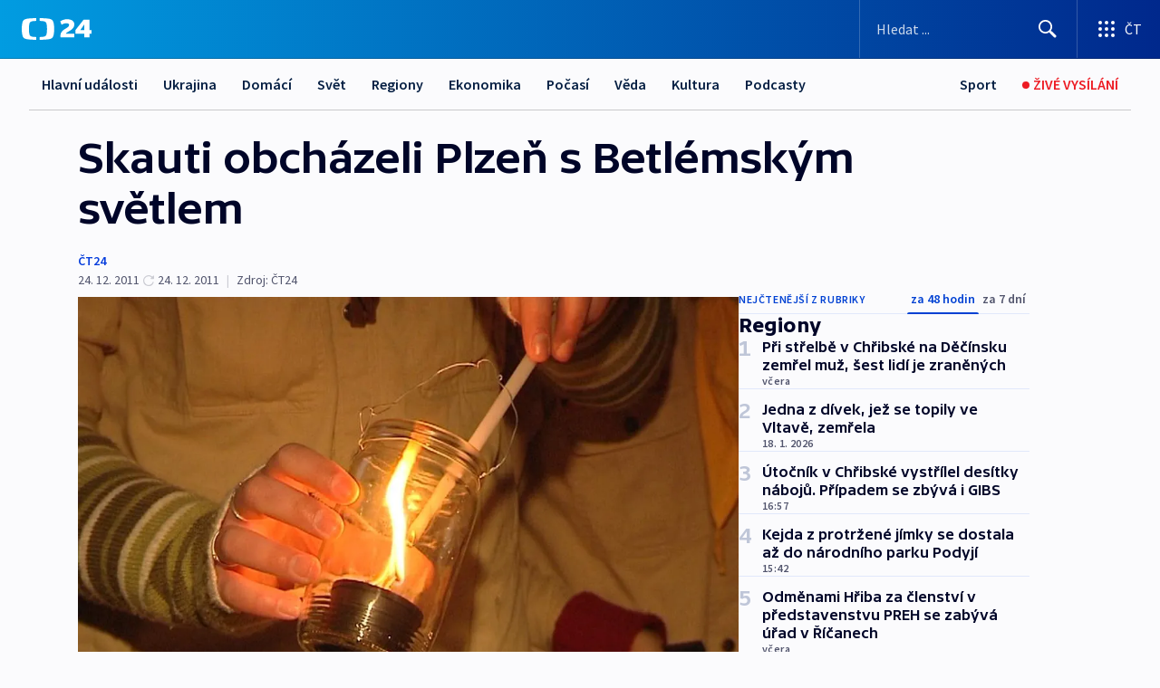

--- FILE ---
content_type: text/html; charset=utf-8
request_url: https://ct24.ceskatelevize.cz/clanek/regiony/skauti-obchazeli-plzen-s-betlemskym-svetlem-259684
body_size: 54588
content:
<!DOCTYPE html><html lang="cs" data-sentry-element="Html" data-sentry-component="MyDocument" data-sentry-source-file="_document.tsx"><head data-sentry-element="Head" data-sentry-source-file="_document.tsx"><meta charSet="utf-8"/><meta content="initial-scale=1.0, width=device-width" name="viewport" data-sentry-element="meta" data-sentry-source-file="_app.tsx"/><meta name="publisher" content="ČT24, Česká televize" data-sentry-element="meta" data-sentry-source-file="_app.tsx"/><meta name="language" content="cs" data-sentry-element="meta" data-sentry-source-file="_app.tsx"/><meta name="theme-color" content="#ffffff" data-sentry-element="meta" data-sentry-source-file="_app.tsx"/><link rel="icon" href="/static/favicon.ico" sizes="any"/><link rel="icon" type="image/svg+xml" href="/static/favicon.svg"/><link rel="icon" type="image/png" href="/static/favicon.png"/><link rel="apple-touch-icon" href="/static/apple-touch-icon.png"/><link rel="manifest" href="/static/manifest.json"/><link rel="canonical" href="https://ct24.ceskatelevize.cz/clanek/regiony/skauti-obchazeli-plzen-s-betlemskym-svetlem-259684"/><link rel="stylesheet" href="https://ctfs.ceskatelevize.cz/static/scripts/cmp/v2.1/orestbida/brands/ct24-light.css"/><title>Skauti obcházeli Plzeň s Betlémským světlem — ČT24 — Česká televize</title><meta name="description" content="Plzeň – Betlémské světlo dnes rozzářilo většinu českých domácností. V Plzni si pro něj mohli lidé přijít do katedrály sv. Bartoloměje. Starým nebo osamělým lidem rozdávali Betlémské světlo už podesáté nejmladší členové tamních skautů."/><meta name="robots" content="index, follow"/><meta name="author" content="ČT24"/><meta property="og:title" content="Skauti obcházeli Plzeň s Betlémským světlem"/><meta property="og:description" content="Plzeň – Betlémské světlo dnes rozzářilo většinu českých domácností. V Plzni si pro něj mohli lidé přijít do katedrály sv. Bartoloměje. Starým nebo osamělým lidem rozdávali Betlémské světlo už podesáté nejmladší členové tamních skautů."/><meta property="og:image" content="https://fs2-ct24.ceskatelevize.cz/image/[base64].jpg?width=1280"/><meta property="og:type" content="article"/><script type="application/ld+json">{"@context":"https://schema.org","@type":"Article","headline":"Skauti obcházeli Plzeň s Betlémským světlem","description":"Plzeň – Betlémské světlo dnes rozzářilo většinu českých domácností. V Plzni si pro něj mohli lidé přijít do katedrály sv. Bartoloměje. Starým nebo osamělým lidem rozdávali Betlémské světlo už podesáté nejmladší členové tamních skautů.","datePublished":"2011-12-24T15:19:00+01:00","dateModified":"2011-12-24T14:19:00+01:00","author":[{"@type":"Person","name":"ČT24"}],"publisher":{"@type":"Organization","name":"ČT24 - Česká televize","logo":{"@type":"ImageObject","url":"https://ctfs.ceskatelevize.cz/static/channels/ct24.svg"}},"image":["https://fs2-ct24.ceskatelevize.cz/image/[base64].jpg?width=1024",{"@type":"ImageObject","url":"https://fs2-ct24.ceskatelevize.cz/image/[base64].jpg?width=1024","caption":"Betlémské světlo","creditText":"Zdroj: ČT24"}],"mainEntityOfPage":{"@type":"WebPage","@id":"https://ct24.ceskatelevize.cz/clanek/regiony/skauti-obchazeli-plzen-s-betlemskym-svetlem-259684"},"keywords":"Regiony, Plzeňský kraj, ČT24"}</script><meta name="next-head-count" content="21"/><script id="google-tag-manager" nonce="YzE5ZGM3ZmMtN2JhNi00OGIxLTk4YjAtZTljNjJiZjBhOWY3" data-sentry-element="Script" data-sentry-source-file="_document.tsx" data-nscript="beforeInteractive">
                        var dataLayer = dataLayer || [];dataLayer.push({
                            "page": { "section": "24" },
                            "app": {"version": "1.73.8", "platform": "Web"}
                        });

                        (function(w,d,s,l,i){w[l]=w[l]||[];w[l].push({'gtm.start':
                        new Date().getTime(),event:'gtm.js'});var f=d.getElementsByTagName(s)[0],
                        j=d.createElement(s),dl=l!='dataLayer'?'&l='+l:'';j.async=true;j.src=
                        'https://www.googletagmanager.com/gtm.js?id='+i+dl;var n=d.querySelector('[nonce]');
                        n&&j.setAttribute('nonce',n.nonce||n.getAttribute('nonce'));f.parentNode.insertBefore(j,f);
                        })(window,document,'script','dataLayer','GTM-WR543Z2');
                  </script><link nonce="YzE5ZGM3ZmMtN2JhNi00OGIxLTk4YjAtZTljNjJiZjBhOWY3" rel="preload" href="/_next/static/css/eb0e2c75f8046766.css" as="style"/><link nonce="YzE5ZGM3ZmMtN2JhNi00OGIxLTk4YjAtZTljNjJiZjBhOWY3" rel="stylesheet" href="/_next/static/css/eb0e2c75f8046766.css" data-n-g=""/><link nonce="YzE5ZGM3ZmMtN2JhNi00OGIxLTk4YjAtZTljNjJiZjBhOWY3" rel="preload" href="/_next/static/css/cf23267297961e52.css" as="style"/><link nonce="YzE5ZGM3ZmMtN2JhNi00OGIxLTk4YjAtZTljNjJiZjBhOWY3" rel="stylesheet" href="/_next/static/css/cf23267297961e52.css" data-n-p=""/><link nonce="YzE5ZGM3ZmMtN2JhNi00OGIxLTk4YjAtZTljNjJiZjBhOWY3" rel="preload" href="/_next/static/css/b5b3546fd1e0f7d1.css" as="style"/><link nonce="YzE5ZGM3ZmMtN2JhNi00OGIxLTk4YjAtZTljNjJiZjBhOWY3" rel="stylesheet" href="/_next/static/css/b5b3546fd1e0f7d1.css" data-n-p=""/><noscript data-n-css="YzE5ZGM3ZmMtN2JhNi00OGIxLTk4YjAtZTljNjJiZjBhOWY3"></noscript><script defer="" nonce="YzE5ZGM3ZmMtN2JhNi00OGIxLTk4YjAtZTljNjJiZjBhOWY3" nomodule="" src="/_next/static/chunks/polyfills-42372ed130431b0a.js"></script><script src="/_next/static/chunks/webpack-9d436da92b284dc9.js" nonce="YzE5ZGM3ZmMtN2JhNi00OGIxLTk4YjAtZTljNjJiZjBhOWY3" defer=""></script><script src="/_next/static/chunks/framework-df2fc3d29a08040c.js" nonce="YzE5ZGM3ZmMtN2JhNi00OGIxLTk4YjAtZTljNjJiZjBhOWY3" defer=""></script><script src="/_next/static/chunks/main-39313285097fd8c9.js" nonce="YzE5ZGM3ZmMtN2JhNi00OGIxLTk4YjAtZTljNjJiZjBhOWY3" defer=""></script><script src="/_next/static/chunks/pages/_app-47a8a81abe7733c6.js" nonce="YzE5ZGM3ZmMtN2JhNi00OGIxLTk4YjAtZTljNjJiZjBhOWY3" defer=""></script><script src="/_next/static/chunks/2852872c-095e82de10fae69e.js" nonce="YzE5ZGM3ZmMtN2JhNi00OGIxLTk4YjAtZTljNjJiZjBhOWY3" defer=""></script><script src="/_next/static/chunks/75fc9c18-c433d48982ca9a30.js" nonce="YzE5ZGM3ZmMtN2JhNi00OGIxLTk4YjAtZTljNjJiZjBhOWY3" defer=""></script><script src="/_next/static/chunks/86-353db38eb9faeaaf.js" nonce="YzE5ZGM3ZmMtN2JhNi00OGIxLTk4YjAtZTljNjJiZjBhOWY3" defer=""></script><script src="/_next/static/chunks/1509-4afa60b80d17ef4b.js" nonce="YzE5ZGM3ZmMtN2JhNi00OGIxLTk4YjAtZTljNjJiZjBhOWY3" defer=""></script><script src="/_next/static/chunks/8460-92487105c425564e.js" nonce="YzE5ZGM3ZmMtN2JhNi00OGIxLTk4YjAtZTljNjJiZjBhOWY3" defer=""></script><script src="/_next/static/chunks/1717-e987c59798af39f8.js" nonce="YzE5ZGM3ZmMtN2JhNi00OGIxLTk4YjAtZTljNjJiZjBhOWY3" defer=""></script><script src="/_next/static/chunks/608-61f15136e3e80c7d.js" nonce="YzE5ZGM3ZmMtN2JhNi00OGIxLTk4YjAtZTljNjJiZjBhOWY3" defer=""></script><script src="/_next/static/chunks/7444-e60ad12959b52b0e.js" nonce="YzE5ZGM3ZmMtN2JhNi00OGIxLTk4YjAtZTljNjJiZjBhOWY3" defer=""></script><script src="/_next/static/chunks/3028-ba2a8d82ec1582b5.js" nonce="YzE5ZGM3ZmMtN2JhNi00OGIxLTk4YjAtZTljNjJiZjBhOWY3" defer=""></script><script src="/_next/static/chunks/4035-8e9f8e7f61c25e84.js" nonce="YzE5ZGM3ZmMtN2JhNi00OGIxLTk4YjAtZTljNjJiZjBhOWY3" defer=""></script><script src="/_next/static/chunks/2990-59520cf8d197b73c.js" nonce="YzE5ZGM3ZmMtN2JhNi00OGIxLTk4YjAtZTljNjJiZjBhOWY3" defer=""></script><script src="/_next/static/chunks/pages/article/%5B...slug%5D-952bc5b55d16dac3.js" nonce="YzE5ZGM3ZmMtN2JhNi00OGIxLTk4YjAtZTljNjJiZjBhOWY3" defer=""></script><script src="/_next/static/Z-Fvt_APwofeyyCl6jn-t/_buildManifest.js" nonce="YzE5ZGM3ZmMtN2JhNi00OGIxLTk4YjAtZTljNjJiZjBhOWY3" defer=""></script><script src="/_next/static/Z-Fvt_APwofeyyCl6jn-t/_ssgManifest.js" nonce="YzE5ZGM3ZmMtN2JhNi00OGIxLTk4YjAtZTljNjJiZjBhOWY3" defer=""></script><style nonce="YzE5ZGM3ZmMtN2JhNi00OGIxLTk4YjAtZTljNjJiZjBhOWY3">.ctg-footer__social {
  color: #6f6f6f;
  display: flex;
  font-size: 1rem;
  align-items: center;
  font-family: SourceSansPro, sans-serif;
  line-height: 1.375rem;
  letter-spacing: 0;
  justify-content: center;
}
.ctg-footer__social-title {
  margin: 0;
  display: none;
  white-space: nowrap;
}
@media (min-width: 768px) {
  .ctg-footer__social-title {
    display: initial;
  }
}
  .ctg-footer__social-title.darkMode {
    color: rgba(255, 255, 255, 0.8);
  }
  .ctg-footer__social-list {
    margin: 0 0 16px 0;
    display: flex;
    padding: 0;
    list-style: none;
  }
@media (min-width: 768px) {
  .ctg-footer__social-list {
    margin: 0 0 0 15px;
  }
}
  .ctg-footer__social-list-item {
    width: 52px;
    margin: 0 4px;
    text-align: center;
  }
@media (min-width: 414px) {
  .ctg-footer__social-list-item {
    width: 64px;
  }
}
  .ctg-footer__social-list-item:first-child {
    margin-left: 0;
  }
  .ctg-footer__social-list-item:last-child {
    margin-right: 0;
  }
  .ctg-footer__social-list-item:hover {
    cursor: pointer;
    text-decoration: underline;
  }
  .ctg-footer__social-list-item:hover img.ctg-footer__icon-no-hover {
    display: none;
  }
  .ctg-footer__social-list-item:hover img.ctg-footer__icon-hover {
    display: block;
  }
  .ctg-footer__social-list-item img {
    width: 36px;
    height: 36px;
    margin: auto;
  }
@media (min-width: 768px) {
  .ctg-footer__social-list-item {
    width: initial;
  }
}
@media (min-width: 768px) {
  .ctg-footer__social-list-item img {
    width: 32px;
    height: 32px;
  }
}
  .ctg-footer__icon-hover {
    display: none;
  }
  .ctg-footer__icon-no-hover {
    display: block;
  }
  .ctg-footer__social-list-item-title {
    color: #6f6f6f;
    font-size: 0.75rem;
    font-family: SourceSansPro, sans-serif;
    font-weight: 400;
    line-height: 18px;
    white-space: nowrap;
    letter-spacing: 0.0375rem;
    text-transform: initial;
  }
@media (min-width: 768px) {
  .ctg-footer__social-list-item-title {
    display: none;
  }
}
  .ctg-footer__social-item-link {
    display: block;
    text-decoration: none;
  }
  .ctg-footer__channels-list {
    width: 100%;
    margin: 0;
    display: none;
    padding: 0;
    list-style: none;
  }
@media (min-width: 768px) {
  .ctg-footer__channels-list {
    display: flex;
  }
}
@media (min-width: 1024px) {
  .ctg-footer__channels-list {
    flex-wrap: wrap;
  }
}
  .ctg-footer__channels-list-item {
    flex: 1 1 auto;
    display: flex;
    margin-bottom: 40px;
    justify-content: center;
  }
@media (min-width: 1024px) {
  .ctg-footer__channels-list-item {
    flex: 0 1 30%;
    justify-content: start;
  }
}
  .ctg-footer__channels-list-item img {
    height: 20px;
  }
@media (min-width: 1024px) {
  .ctg-footer__channels-list-item img {
    height: 24px;
  }
}
  .ctg-footer__sr-only {
    top: auto;
    left: -10000px;
    width: 1px;
    height: 1px;
    overflow: hidden;
    position: absolute;
  }
  .ctg-footer__sub-footer {
    color: #6f6f6f;
    display: flex;
    font-size: 0.875rem;
    font-family: SourceSansPro, sans-serif;
    font-weight: 400;
    line-height: 1.25rem;
    letter-spacing: 0;
    text-transform: initial;
    justify-content: space-between;
  }
  .ctg-footer__sub-footer a {
    color: #041e42;
    transition: color 300ms ease-in;
    text-decoration: none;
  }
  .ctg-footer__sub-footer p {
    margin: 0;
  }
@media (max-width: 413px) {
  .ctg-footer__sub-footer div:first-child span:first-of-type {
    display: block;
  }
}
  .ctg-footer__sub-footer.darkMode span, .ctg-footer__sub-footer.darkMode a {
    color: rgba(255, 255, 255, 0.8);
  }
  .ctg-footer__sub-footer.darkMode p:first-child {
    color: rgba(255, 255, 255, 0.6);
  }
  .ctg-footer__sub-footer a:hover {
    text-decoration: underline;
  }
  .ctg-footer__separator {
    margin: 0px 7px;
  }
@media (max-width: 413px) {
  .ctg-footer__hidden {
    display: none;
  }
}
  .ctg-footer__right-column {
    display: none;
  }
@media (min-width: 768px) {
  .ctg-footer__right-column {
    display: flex;
  }
}
  .ctg-footer__contacts {
    color: #6f6f6f;
    font-size: 1rem;
    text-align: left;
    font-family: SourceSansPro, sans-serif;
    line-height: 20px;
    letter-spacing: 0;
  }
  .ctg-footer__contacts a {
    color: #041e42;
    transition: color 300ms ease-in;
    text-decoration: none;
  }
@media (min-width: 768px) and (max-width: 1023px) {
  .ctg-footer__contacts {
    text-align: center;
  }
}
  .ctg-footer__contacts a:hover {
    text-decoration: underline;
  }
  .ctg-footer__contacts-list {
    margin: 0;
    display: flex;
    flex-direction: column;
    justify-content: center;
  }
@media (min-width: 768px) {
  .ctg-footer__contacts-list {
    flex-direction: row;
  }
}
@media (min-width: 1024px) {
  .ctg-footer__contacts-list {
    justify-content: start;
  }
}
  .ctg-footer__contacts-list.darkMode span {
    color: #FFFFFF;
  }
  .ctg-footer__contacts-link {
    color: #041e42;
    margin: 0 0 0 0;
    display: flex;
    align-self: flex-start;
    line-height: 22px;
    align-content: center;
  }
  .ctg-footer__contacts-link img {
    margin-right: 10px;
  }
  .ctg-footer__contacts-link:first-child {
    margin: 0 0 18px 0;
  }
@media (min-width: 768px) {
  .ctg-footer__contacts-link:first-child {
    margin-right: 26px;
  }
}
  .ctg-footer__strong {
    font-family: SourceSansPro, sans-serif;
    font-weight: 600;
  }
  .ctg-footer__opening-hours {
    color: #000;
    margin: 0 0 16px 0;
  }
  .ctg-footer__opening-hours span:last-child {
    color: #6f6f6f;
    display: inline-block;
    margin-top: 8px;
  }
  .ctg-footer__opening-hours.darkMode span:first-child {
    color: #FFFFFF;
  }
  .ctg-footer__opening-hours.darkMode span:last-child {
    color: rgba(255, 255, 255, 0.8);
  }
  .footer-0-2-1 {  }
  .footer-0-2-1.darkMode {  }
  .footer-0-2-1 hr {
    opacity: 1;
  }
  .wrapper-0-2-2 {
    margin: 0 auto;
    display: grid;
    padding: 32px 16px 24px 16px;
  }
@media (min-width: 768px) {
  .wrapper-0-2-2 {
    padding: 48px 24px 32px 24px;
    grid-row-gap: 0px;
    grid-column-gap: 0px;
    grid-template-rows: repeat(6, auto);
    grid-template-columns: repeat(2, auto);
  }
}
@media (min-width: 1024px) {
  .wrapper-0-2-2 {
    grid-template-rows: repeat(6, auto);
  }
}
  .wrapper-0-2-2 a:focus {
    outline: none;
    box-shadow: 0px 0px 0px 2px #60a0ff;
    border-radius: 4px;
  }
  .logo-0-2-3 {
    display: block;
    justify-self: start;
    margin-bottom: 24px;
  }
  .logo-0-2-3 img {
    height: 24px;
  }
@media (min-width: 768px) {
  .logo-0-2-3 {
    grid-area: 1 / 1 / 2 / 2;
    margin-bottom: 40px;
  }
}
@media (min-width: 1024px) {
  .logo-0-2-3 {
    margin-bottom: 56px;
  }
}
@media (min-width: 768px) {
  .logo-0-2-3 img {
    height: 32px;
  }
}
  .social-0-2-4 {  }
@media (min-width: 768px) {
  .social-0-2-4 {
    grid-area: 1 / 2 / 1 / 3;
    align-self: flex-start;
    justify-content: flex-end;
  }
}
  .contacts-0-2-5 {
    margin-bottom: 22px;
  }
@media (min-width: 768px) {
  .contacts-0-2-5 {
    grid-area: 4 / 1 / 4 / 3;
  }
}
@media (min-width: 1024px) {
  .contacts-0-2-5 {
    grid-area: 3 / 2 / 3 / 3;
  }
}
  .channels-0-2-6 {  }
@media (min-width: 768px) {
  .channels-0-2-6 {
    grid-area: 3 / 1 / 3 / 3;
  }
}
@media (min-width: 1024px) {
  .channels-0-2-6 {
    grid-area: 2 / 2 / 2 / 3;
    align-self: start;
    margin-bottom: 11px;
  }
}
  .divider-0-2-7 {
    width: 100%;
    border: none;
    height: 1px;
    margin: 0 0 16px 0;
    background-color: #e0e0e0;
  }
@media (min-width: 768px) {
  .divider-0-2-7 {
    margin: 0 0 24px 0;
    grid-area: 5 / 1 / 5 / 3;
  }
}
@media (min-width: 1024px) {
  .divider-0-2-7 {
    grid-area: 5 / 1 / 5 / 3;
  }
}
  .dividerMedium-0-2-8 {
    margin: 0 0 16px 0;
  }
  .dividerLow-0-2-9 {
    margin: 0 0 20px 0;
  }
@media (min-width: 768px) {
  .dividerLow-0-2-9 {
    margin: 0 0 12px 0;
  }
}
  .dividerMobile-0-2-10 {  }
@media (min-width: 768px) {
  .dividerMobile-0-2-10 {
    display: none;
  }
}
  .linkList-0-2-11 {
    margin: 0 0 20px 0;
    display: flex;
    padding: 0;
    row-gap: 18px;
    flex-wrap: wrap;
    font-size: 1rem;
    list-style: none;
    font-family: SourceSansPro, sans-serif;
    line-height: 1.375rem;
    letter-spacing: 0;
  }
  .linkList-0-2-11 a {
    color: #041e42;
    transition: color 300ms ease-in;
    text-decoration: none;
  }
@media (min-width: 768px) {
  .linkList-0-2-11 {
    margin: 0 0 40px 0;
    display: grid;
    grid-column: 1 / 3;
    grid-template-columns: repeat(3, 1fr);
  }
  .linkList-0-2-11 #tvProgram {
    grid-area: 1 / 1;
  }
  .linkList-0-2-11 #ziveVysilani {
    grid-area: 2 / 1;
  }
  .linkList-0-2-11 #tvPoplatky {
    grid-area: 3 / 1;
  }
  .linkList-0-2-11 #teletext {
    grid-area: 4 / 1;
  }
  .linkList-0-2-11 #podcasty {
    grid-area: 5 / 1;
  }
  .linkList-0-2-11 #pocasi {
    grid-area: 1 / 2;
  }
  .linkList-0-2-11 #eshop {
    grid-area: 2 / 2;
  }
  .linkList-0-2-11 #mobilniAplikace {
    grid-area: 3 / 2;
  }
  .linkList-0-2-11 #vseoCt {
    grid-area: 4 / 2;
  }
  .linkList-0-2-11 #studioBrno {
    grid-area: 2 / 3;
  }
  .linkList-0-2-11 #proMedia {
    grid-area: 5 / 2;
  }
  .linkList-0-2-11 #studioOstrava {
    grid-area: 1 / 3;
  }
  .linkList-0-2-11 #radaCt {
    grid-area: 6 / 1;
  }
  .linkList-0-2-11 #kariera {
    grid-area: 3 / 3;
  }
  .linkList-0-2-11 #casteDotazy {
    grid-area: 4 / 3;
  }
  .linkList-0-2-11 #kontakty {
    grid-area: 5 / 3;
  }
}
@media (min-width: 1024px) {
  .linkList-0-2-11 {
    margin: 0 0 32px 0;
    display: flex;
    row-gap: 10px;
    grid-area: 2 / 1 / 5 / 2;
  }
}
  .linkList-0-2-11.darkMode {  }
  .linkList-0-2-11.darkMode a {
    color: #FFFFFF;
  }
  .linkList-0-2-11 a:hover {
    text-decoration: underline;
  }
  .linkListItem-0-2-12 {
    flex: 0 1 45%;
    line-height: 22px;
  }
@media (min-width: 768px) {
  .linkListItem-0-2-12 {
    flex: 0 1 33%;
  }
}
@media (min-width: 1024px) {
  .linkListItem-0-2-12 {
    flex: 0 1 50%;
  }
}
  .subFooter-0-2-13 {  }
@media (min-width: 768px) {
  .subFooter-0-2-13 {
    grid-area: 6 / 1 / 6 / 3;
  }
}
  .srOnly-0-2-14 {
    top: auto;
    left: -10000px;
    width: 1px;
    height: 1px;
    overflow: hidden;
    position: absolute;
  }
  .footer-d17-0-2-15 {
    background: #f4f4f4;
  }
  .footer-d17-0-2-15.darkMode {
    background: #001830;
  }
  .wrapper-d18-0-2-16 {
    max-width: 1216px;
  }
  .ctg-header__wrapper {
    width: 100%;
    content: a;
    box-sizing: border-box;
    background-color: #fff;
  }
  .ctg-header__document-disable-scroll-local {  }
@media screen and (max-width: 767px) {
  .ctg-header__document-disable-scroll-local {
    overflow: hidden !important;
    touch-action: none;
    overscroll-behavior: none;
    -webkit-overflow-scrolling: none;
  }
}
  .ctg-header__body-disable-scroll-local {  }
@media screen and (max-width: 767px) {
  .ctg-header__body-disable-scroll-local {
    overflow: hidden !important;
    touch-action: none;
    overscroll-behavior: none;
    -webkit-overflow-scrolling: none;
  }
}
  .ctg-header__document-disable-scroll-global {  }
@media screen and (max-width: 427px) {
  .ctg-header__document-disable-scroll-global {
    overflow: hidden !important;
    touch-action: none;
    overscroll-behavior: none;
    -webkit-overflow-scrolling: none;
  }
}
  .ctg-header__body-disable-scroll-global {  }
@media screen and (max-width: 427px) {
  .ctg-header__body-disable-scroll-global {
    overflow: hidden !important;
    touch-action: none;
    overscroll-behavior: none;
    -webkit-overflow-scrolling: none;
  }
}
  .ctg-header__document-disable-scroll-local-d2 {  }
@media screen and (max-width: 767px) {
  .ctg-header__document-disable-scroll-local-d2 {
    padding-right: 0px !important;
  }
}
  .ctg-header__document-disable-scroll-global-d4 {  }
@media screen and (max-width: 427px) {
  .ctg-header__document-disable-scroll-global-d4 {
    padding-right: 0px !important;
  }
}
  .ctg-header__inset-focus-visible {  }
  .ctg-header__context-menu-item-disabled {  }
  .ctg-header__context-menu-item.ctg-header__context-menu-item-disabled .ctg-header__context-menu-item-link, .ctg-header__context-menu-item.ctg-header__context-menu-item-disabled .ctg-header__context-menu-item-link:hover {
    cursor: auto;
  }
  .ctg-header__context-menu-item-active {  }
  .ctg-header__context-menu-item.ctg-header__context-menu-item-active .ctg-header__context-menu-item-link {
    cursor: default;
    font-family: SourceSansPro, sans-serif;
    font-weight: 600;
  }
  .ctg-header__context-menu-item-link {
    display: flex;
    padding: 9px 26px 9px;
    font-size: 1rem;
    align-items: center;
    font-family: SourceSansPro, sans-serif;
    line-height: 1.375rem;
    letter-spacing: 0;
    vertical-align: sub;
  }
  .ctg-header__context-menu-item:not(.ctg-header__context-menu-item-disabled) .ctg-header__context-menu-item-link:hover {  }
  .ctg-header__context-menu-item-link:hover {
    text-decoration: none;
  }
  .ctg-header__profile-name {  }
  .ctg-header__profile-name + ul li:first-child .ctg-header__context-menu-item-link {
    padding: 0 24px 9px;
  }
  .ctg-header__profile-name + ul li:first-child .ctg-header__context-menu-item-link:hover {
    text-decoration: underline;
    background-color: #fff;
  }
  .ctg-header__context-menu-item-link-is-not {  }
  .ctg-header__context-menu-item-link.ctg-header__context-menu-item-link-is-not {
    outline: none;
  }
  .ctg-header__context-menu-item-link.ctg-header__context-menu-item-link-is-not.focus-visible {
    box-shadow: 0px 0px 0px 2px #60a0ff;
  }
  .ctg-header__context-menu-item {
    color: #393939;
    width: 100%;
    padding: 0;
    max-width: 100%;
    list-style: none;
  }
  .ctg-header__context-menu-item > span {
    display: flex;
    align-items: center;
  }
  .ctg-header__context-menu-item > span > svg {
    fill: currentColor;
    flex: 0 0 auto;
    width: 20px;
    height: 20px;
    margin: 0 8px 0 -28px;
  }
  .ctg-header__context-menu-icon {
    width: 20px;
    display: flex;
    align-items: center;
    margin-right: 18px;
  }
  .ctg-header__context-menu-item-disabled-d0 {  }
  .ctg-header__context-menu-item.ctg-header__context-menu-item-disabled-d0 .ctg-header__context-menu-item-link, .ctg-header__context-menu-item.ctg-header__context-menu-item-disabled-d0 .ctg-header__context-menu-item-link:hover {
    background-color: transparent;
    color: #8d8d8d;
  }
  .ctg-header__context-menu-item-active-d1 {  }
  .ctg-header__context-menu-item.ctg-header__context-menu-item-active-d1 .ctg-header__context-menu-item-link {
    color: #000000;
  }
  .ctg-header__context-menu-item-link-d2 {
    color: #041e42;
  }
  .ctg-header__context-menu-item:not(.ctg-header__context-menu-item-disabled) .ctg-header__context-menu-item-link-d2:hover {
    color: #000000;
    background-color: #f4f4f4;
  }
  .ctg-header__context-menu-item-disabled-d3 {  }
  .ctg-header__context-menu-item.ctg-header__context-menu-item-disabled-d3 .ctg-header__context-menu-item-link, .ctg-header__context-menu-item.ctg-header__context-menu-item-disabled-d3 .ctg-header__context-menu-item-link:hover {
    background-color: transparent;
    color: #8d8d8d;
  }
  .ctg-header__context-menu-item-active-d4 {  }
  .ctg-header__context-menu-item.ctg-header__context-menu-item-active-d4 .ctg-header__context-menu-item-link {
    color: #000000;
  }
  .ctg-header__context-menu-item-link-d5 {
    color: #041e42;
  }
  .ctg-header__context-menu-item:not(.ctg-header__context-menu-item-disabled) .ctg-header__context-menu-item-link-d5:hover {
    color: #000000;
    background-color: #f4f4f4;
  }
  .ctg-header__context-menu-item-disabled-d6 {  }
  .ctg-header__context-menu-item.ctg-header__context-menu-item-disabled-d6 .ctg-header__context-menu-item-link, .ctg-header__context-menu-item.ctg-header__context-menu-item-disabled-d6 .ctg-header__context-menu-item-link:hover {
    background-color: transparent;
    color: #8d8d8d;
  }
  .ctg-header__context-menu-item-active-d7 {  }
  .ctg-header__context-menu-item.ctg-header__context-menu-item-active-d7 .ctg-header__context-menu-item-link {
    color: #000000;
  }
  .ctg-header__context-menu-item-link-d8 {
    color: #041e42;
  }
  .ctg-header__context-menu-item:not(.ctg-header__context-menu-item-disabled) .ctg-header__context-menu-item-link-d8:hover {
    color: #000000;
    background-color: #f4f4f4;
  }
  .ctg-header__context-menu-item-disabled-d9 {  }
  .ctg-header__context-menu-item.ctg-header__context-menu-item-disabled-d9 .ctg-header__context-menu-item-link, .ctg-header__context-menu-item.ctg-header__context-menu-item-disabled-d9 .ctg-header__context-menu-item-link:hover {
    background-color: transparent;
    color: #8d8d8d;
  }
  .ctg-header__context-menu-item-active-d10 {  }
  .ctg-header__context-menu-item.ctg-header__context-menu-item-active-d10 .ctg-header__context-menu-item-link {
    color: #000000;
  }
  .ctg-header__context-menu-item-link-d11 {
    color: #041e42;
  }
  .ctg-header__context-menu-item:not(.ctg-header__context-menu-item-disabled) .ctg-header__context-menu-item-link-d11:hover {
    color: #000000;
    background-color: #f4f4f4;
  }
  .ctg-header__context-menu-item-disabled-d12 {  }
  .ctg-header__context-menu-item.ctg-header__context-menu-item-disabled-d12 .ctg-header__context-menu-item-link, .ctg-header__context-menu-item.ctg-header__context-menu-item-disabled-d12 .ctg-header__context-menu-item-link:hover {
    background-color: transparent;
    color: #8d8d8d;
  }
  .ctg-header__context-menu-item-active-d13 {  }
  .ctg-header__context-menu-item.ctg-header__context-menu-item-active-d13 .ctg-header__context-menu-item-link {
    color: #000000;
  }
  .ctg-header__context-menu-item-link-d14 {
    color: #041e42;
  }
  .ctg-header__context-menu-item:not(.ctg-header__context-menu-item-disabled) .ctg-header__context-menu-item-link-d14:hover {
    color: #000000;
    background-color: #f4f4f4;
  }
  .ctg-header__context-menu-item-disabled-d15 {  }
  .ctg-header__context-menu-item.ctg-header__context-menu-item-disabled-d15 .ctg-header__context-menu-item-link, .ctg-header__context-menu-item.ctg-header__context-menu-item-disabled-d15 .ctg-header__context-menu-item-link:hover {
    background-color: transparent;
    color: #8d8d8d;
  }
  .ctg-header__context-menu-item-active-d16 {  }
  .ctg-header__context-menu-item.ctg-header__context-menu-item-active-d16 .ctg-header__context-menu-item-link {
    color: #000000;
  }
  .ctg-header__context-menu-item-link-d17 {
    color: #041e42;
  }
  .ctg-header__context-menu-item:not(.ctg-header__context-menu-item-disabled) .ctg-header__context-menu-item-link-d17:hover {
    color: #000000;
    background-color: #f4f4f4;
  }
  .ctg-header__context-menu-item-disabled-d18 {  }
  .ctg-header__context-menu-item.ctg-header__context-menu-item-disabled-d18 .ctg-header__context-menu-item-link, .ctg-header__context-menu-item.ctg-header__context-menu-item-disabled-d18 .ctg-header__context-menu-item-link:hover {
    background-color: transparent;
    color: #8d8d8d;
  }
  .ctg-header__context-menu-item-active-d19 {  }
  .ctg-header__context-menu-item.ctg-header__context-menu-item-active-d19 .ctg-header__context-menu-item-link {
    color: #000000;
  }
  .ctg-header__context-menu-item-link-d20 {
    color: #041e42;
  }
  .ctg-header__context-menu-item:not(.ctg-header__context-menu-item-disabled) .ctg-header__context-menu-item-link-d20:hover {
    color: #000000;
    background-color: #f4f4f4;
  }
  .ctg-header__context-menu-item-disabled-d21 {  }
  .ctg-header__context-menu-item.ctg-header__context-menu-item-disabled-d21 .ctg-header__context-menu-item-link, .ctg-header__context-menu-item.ctg-header__context-menu-item-disabled-d21 .ctg-header__context-menu-item-link:hover {
    background-color: transparent;
    color: #8d8d8d;
  }
  .ctg-header__context-menu-item-active-d22 {  }
  .ctg-header__context-menu-item.ctg-header__context-menu-item-active-d22 .ctg-header__context-menu-item-link {
    color: #000000;
  }
  .ctg-header__context-menu-item-link-d23 {
    color: #041e42;
  }
  .ctg-header__context-menu-item:not(.ctg-header__context-menu-item-disabled) .ctg-header__context-menu-item-link-d23:hover {
    color: #000000;
    background-color: #f4f4f4;
  }
  .ctg-header__context-menu-item-disabled-d24 {  }
  .ctg-header__context-menu-item.ctg-header__context-menu-item-disabled-d24 .ctg-header__context-menu-item-link, .ctg-header__context-menu-item.ctg-header__context-menu-item-disabled-d24 .ctg-header__context-menu-item-link:hover {
    background-color: transparent;
    color: #8d8d8d;
  }
  .ctg-header__context-menu-item-active-d25 {  }
  .ctg-header__context-menu-item.ctg-header__context-menu-item-active-d25 .ctg-header__context-menu-item-link {
    color: #000000;
  }
  .ctg-header__context-menu-item-link-d26 {
    color: #041e42;
  }
  .ctg-header__context-menu-item:not(.ctg-header__context-menu-item-disabled) .ctg-header__context-menu-item-link-d26:hover {
    color: #000000;
    background-color: #f4f4f4;
  }
  .ctg-header__context-menu-item-disabled-d27 {  }
  .ctg-header__context-menu-item.ctg-header__context-menu-item-disabled-d27 .ctg-header__context-menu-item-link, .ctg-header__context-menu-item.ctg-header__context-menu-item-disabled-d27 .ctg-header__context-menu-item-link:hover {
    background-color: transparent;
    color: #8d8d8d;
  }
  .ctg-header__context-menu-item-active-d28 {  }
  .ctg-header__context-menu-item.ctg-header__context-menu-item-active-d28 .ctg-header__context-menu-item-link {
    color: #000000;
  }
  .ctg-header__context-menu-item-link-d29 {
    color: #041e42;
  }
  .ctg-header__context-menu-item:not(.ctg-header__context-menu-item-disabled) .ctg-header__context-menu-item-link-d29:hover {
    color: #000000;
    background-color: #f4f4f4;
  }
  .ctg-header__context-menu-item-disabled-d30 {  }
  .ctg-header__context-menu-item.ctg-header__context-menu-item-disabled-d30 .ctg-header__context-menu-item-link, .ctg-header__context-menu-item.ctg-header__context-menu-item-disabled-d30 .ctg-header__context-menu-item-link:hover {
    background-color: transparent;
    color: #8d8d8d;
  }
  .ctg-header__context-menu-item-active-d31 {  }
  .ctg-header__context-menu-item.ctg-header__context-menu-item-active-d31 .ctg-header__context-menu-item-link {
    color: #000000;
  }
  .ctg-header__context-menu-item-link-d32 {
    color: #041e42;
  }
  .ctg-header__context-menu-item:not(.ctg-header__context-menu-item-disabled) .ctg-header__context-menu-item-link-d32:hover {
    color: #000000;
    background-color: #f4f4f4;
  }
  .ctg-header__context-menu-item-disabled-d33 {  }
  .ctg-header__context-menu-item.ctg-header__context-menu-item-disabled-d33 .ctg-header__context-menu-item-link, .ctg-header__context-menu-item.ctg-header__context-menu-item-disabled-d33 .ctg-header__context-menu-item-link:hover {
    background-color: transparent;
    color: #8d8d8d;
  }
  .ctg-header__context-menu-item-active-d34 {  }
  .ctg-header__context-menu-item.ctg-header__context-menu-item-active-d34 .ctg-header__context-menu-item-link {
    color: #000000;
  }
  .ctg-header__context-menu-item-link-d35 {
    color: #041e42;
  }
  .ctg-header__context-menu-item:not(.ctg-header__context-menu-item-disabled) .ctg-header__context-menu-item-link-d35:hover {
    color: #000000;
    background-color: #f4f4f4;
  }
  .ctg-header__context-menu-item-disabled-d36 {  }
  .ctg-header__context-menu-item.ctg-header__context-menu-item-disabled-d36 .ctg-header__context-menu-item-link, .ctg-header__context-menu-item.ctg-header__context-menu-item-disabled-d36 .ctg-header__context-menu-item-link:hover {
    background-color: transparent;
    color: #8d8d8d;
  }
  .ctg-header__context-menu-item-active-d37 {  }
  .ctg-header__context-menu-item.ctg-header__context-menu-item-active-d37 .ctg-header__context-menu-item-link {
    color: #000000;
  }
  .ctg-header__context-menu-item-link-d38 {
    color: #041e42;
  }
  .ctg-header__context-menu-item:not(.ctg-header__context-menu-item-disabled) .ctg-header__context-menu-item-link-d38:hover {
    color: #000000;
    background-color: #f4f4f4;
  }
  .ctg-header__local-menu-mobile-nav {
    width: 100%;
    display: none;
    position: relative;
    box-shadow: 0px 1px 3px rgba(0, 0, 0, 0.2), 0px 12px 24px -8px rgba(0, 0, 0, 0.15);
    margin-left: auto;
    background-color: #fff;
  }
  .ctg-header__local-menu-mobile-nav .ctg-header__context-menu {
    width: 100%;
    padding: 16px 0;
    box-shadow: none;
    background-color: transparent;
  }
  .ctg-header__local-menu-mobile-nav .ctg-header__context-menu li.ctg-header__context-menu-item-active > a, .ctg-header__local-menu-mobile-nav .ctg-header__context-menu li.ctg-header__context-menu-item-active > span, .ctg-header__local-menu-mobile-nav .ctg-header__context-menu li > a:hover {
    color: #041e42;
  }
  .ctg-header__local-menu-mobile-nav .ctg-header__context-menu li:not(.ctg-header__context-menu-item-disabled) > a:hover, .ctg-header__local-menu-mobile-nav .ctg-header__context-menu li:not(.ctg-header__context-menu-item-disabled) > span.ctg-header__local-menu-mobile-nav .ctg-header__context-menu li:not(.ctg-header__context-menu-item-disabled):hover {
    background-color: #f4f4f4;
  }
  .ctg-header__local-menu-mobile-nav-visible {
    display: block;
  }
  .ctg-header__local-menu-mobile-nav-wrapper {
    top: 105px;
    left: 0;
    width: 100%;
    height: calc(100% - 105px);
    padding: 0;
    z-index: 101;
    overflow: auto;
    position: fixed;
    visibility: hidden;
    background-color: rgba(0, 0, 0, .3);
  }
  .ctg-header__local-menu-mobile-nav-wrapper-visible {
    visibility: visible;
  }
  .ctg-header__local-menu-mobile-button-wrapper {
    color: inherit;
    display: flex;
    align-items: center;
  }
  .ctg-header__local-menu-mobile-button-wrapper > button {
    color: inherit;
    display: flex;
    padding: 10px 16px;
    align-items: center;
  }
  .ctg-header__local-menu-mobile-button > svg {
    color: inherit;
    width: 24px;
    height: 24px;
    margin-right: 4px;
  }
  .ctg-header__local-menu-mobile-button > span {
    color: inherit;
    font-size: 1rem;
    font-family: SourceSansPro, sans-serif;
    line-height: 1;
  }
  .ctg-header__inset-focus-visible {  }
  .ctg-header__hotlink-nav-list-item {
    position: relative;
  }
@media (max-width: 767px) {
  .ctg-header__hotlink-nav-list-item {
    border-left: 1px solid rgba(0, 0, 0, 0.2);
  }
}
  .ctg-header__hotlink-nav-list-item > a, .ctg-header__hotlink-nav-list-item > button, .ctg-header__hotlink-nav-list-item > span {
    height: 100%;
    margin: 0;
    display: flex;
    position: relative;
    font-size: 16px;
    box-sizing: border-box;
    transition: backgroundColor 150ms, borderColor 150ms,color 150ms;
    align-items: center;
    font-family: SourceSansPro, sans-serif;
    font-weight: 600;
    line-height: 1.314rem;
    padding-top: 5px;
    white-space: nowrap;
    padding-left: 14px;
    padding-right: 14px;
    letter-spacing: normal;
    padding-bottom: 5px;
    justify-content: center;
    text-decoration: none;
  }
  .ctg-header__hotlink-nav-list-item > span {
    cursor: default;
  }
  .ctg-header__hotlink-nav-list-item > a svg, .ctg-header__hotlink-nav-list-item > button svg, .ctg-header__hotlink-nav-list-item > span svg {
    margin-right: 4px;
  }
  .ctg-header__hotlink-nav-list-item-active.ctg-header__hotlink-nav-list-item > a svg, .ctg-header__hotlink-nav-list-item-active.ctg-header__hotlink-nav-list-item > button svg, .ctg-header__hotlink-nav-list-item-active.ctg-header__hotlink-nav-list-item > span svg {  }
  .ctg-header__hotlink-nav-list-item-active.ctg-header__hotlink-nav-list-item > a, .ctg-header__hotlink-nav-list-item-active.ctg-header__hotlink-nav-list-item > button, .ctg-header__hotlink-nav-list-item-active.ctg-header__hotlink-nav-list-item > span {  }
@media (hover: hover) {
  .ctg-header__hotlink-nav-list-item > a, .ctg-header__hotlink-nav-list-item > button, .ctg-header__hotlink-nav-list-item > span {  }
  .ctg-header__hotlink-nav-list-item > a:hover svg, .ctg-header__hotlink-nav-list-item > button:hover svg, .ctg-header__hotlink-nav-list-item > span:hover svg {  }
  .ctg-header__hotlink-nav-list-item > a:hover, .ctg-header__hotlink-nav-list-item > button:hover, .ctg-header__hotlink-nav-list-item > span:hover {
    text-decoration: none;
  }
}
  .ctg-header__hotlink-nav-list-item-active {  }
  .ctg-header__hotlink-nav-list-item-active:before {
    left: 50%;
    width: 0;
    bottom: -6px;
    height: 0;
    content: "";
    position: absolute;
    border-left: 6px solid transparent;
    margin-left: -6px;
    border-right: 6px solid transparent;
  }
  .ctg-header__hotlink-nav-list-item-d0 {  }
  .ctg-header__hotlink-nav-list-item-d0 > a, .ctg-header__hotlink-nav-list-item-d0 > button, .ctg-header__hotlink-nav-list-item-d0 > span {
    background-color: transparent;
    color: #041e42;
  }
  .ctg-header__hotlink-nav-list-item-d0 > a svg, .ctg-header__hotlink-nav-list-item-d0 > button svg, .ctg-header__hotlink-nav-list-item-d0 > span svg {
    color: inherit;
  }
  .ctg-header__hotlink-nav-list-item-active.ctg-header__hotlink-nav-list-item-d0 > a svg, .ctg-header__hotlink-nav-list-item-active.ctg-header__hotlink-nav-list-item-d0 > button svg, .ctg-header__hotlink-nav-list-item-active.ctg-header__hotlink-nav-list-item-d0 > span svg {
    color: inherit;
  }
  .ctg-header__hotlink-nav-list-item-active.ctg-header__hotlink-nav-list-item-d0 > a, .ctg-header__hotlink-nav-list-item-active.ctg-header__hotlink-nav-list-item-d0 > button, .ctg-header__hotlink-nav-list-item-active.ctg-header__hotlink-nav-list-item-d0 > span {
    background-color: #041e42;
    color: #fff;
    border-color: #041e42;
  }
@media (hover: hover) {
  .ctg-header__hotlink-nav-list-item-d0 > a, .ctg-header__hotlink-nav-list-item-d0 > button, .ctg-header__hotlink-nav-list-item-d0 > span {  }
  .ctg-header__hotlink-nav-list-item-d0 > a:hover svg, .ctg-header__hotlink-nav-list-item-d0 > button:hover svg, .ctg-header__hotlink-nav-list-item-d0 > span:hover svg {
    color: inherit;
  }
  .ctg-header__hotlink-nav-list-item-d0 > a:hover, .ctg-header__hotlink-nav-list-item-d0 > button:hover, .ctg-header__hotlink-nav-list-item-d0 > span:hover {
    background-color: #041e42;
    color: #fff;
    border-color: #041e42;
  }
}
  .ctg-header__hotlink-nav-list-item-active-d2 {  }
  .ctg-header__hotlink-nav-list-item-active-d2:before {
    border-top: 6px solid #041e42;
  }
  .ctg-header__hotlink-nav-list-item-d3 {  }
  .ctg-header__hotlink-nav-list-item-d3 > a, .ctg-header__hotlink-nav-list-item-d3 > button, .ctg-header__hotlink-nav-list-item-d3 > span {
    background-color: transparent;
    color: #041e42;
  }
  .ctg-header__hotlink-nav-list-item-d3 > a svg, .ctg-header__hotlink-nav-list-item-d3 > button svg, .ctg-header__hotlink-nav-list-item-d3 > span svg {
    color: inherit;
  }
  .ctg-header__hotlink-nav-list-item-active.ctg-header__hotlink-nav-list-item-d3 > a svg, .ctg-header__hotlink-nav-list-item-active.ctg-header__hotlink-nav-list-item-d3 > button svg, .ctg-header__hotlink-nav-list-item-active.ctg-header__hotlink-nav-list-item-d3 > span svg {
    color: inherit;
  }
  .ctg-header__hotlink-nav-list-item-active.ctg-header__hotlink-nav-list-item-d3 > a, .ctg-header__hotlink-nav-list-item-active.ctg-header__hotlink-nav-list-item-d3 > button, .ctg-header__hotlink-nav-list-item-active.ctg-header__hotlink-nav-list-item-d3 > span {
    background-color: #041e42;
    color: #fff;
    border-color: #041e42;
  }
@media (hover: hover) {
  .ctg-header__hotlink-nav-list-item-d3 > a, .ctg-header__hotlink-nav-list-item-d3 > button, .ctg-header__hotlink-nav-list-item-d3 > span {  }
  .ctg-header__hotlink-nav-list-item-d3 > a:hover svg, .ctg-header__hotlink-nav-list-item-d3 > button:hover svg, .ctg-header__hotlink-nav-list-item-d3 > span:hover svg {
    color: inherit;
  }
  .ctg-header__hotlink-nav-list-item-d3 > a:hover, .ctg-header__hotlink-nav-list-item-d3 > button:hover, .ctg-header__hotlink-nav-list-item-d3 > span:hover {
    background-color: #041e42;
    color: #fff;
    border-color: #041e42;
  }
}
  .ctg-header__hotlink-nav-list-item-active-d5 {  }
  .ctg-header__hotlink-nav-list-item-active-d5:before {
    border-top: 6px solid #041e42;
  }
  .ctg-header__hotlink-nav-list {
    height: 100%;
    margin: 0;
    display: flex;
    padding: 0;
    position: relative;
    list-style-type: none;
  }
  .ctg-header__hotlink-nav-button-container {
    position: relative;
  }
  .ctg-header__local-menu-nav-list-item {
    position: relative;
    max-width: 235px;
  }
  .ctg-header__local-menu-nav-list-item > a, .ctg-header__local-menu-nav-list-item > button, .ctg-header__local-menu-nav-list-item > span {
    color: #041e42;
    height: 57px;
    margin: 0;
    display: block;
    padding: 0 14px;
    overflow: hidden;
    position: relative;
    font-size: 1rem;
    box-sizing: border-box;
    transition: background-color 150ms, border-color 150ms,color 150ms;
    font-family: SourceSansPro, sans-serif;
    font-weight: 600;
    line-height: 57px;
    white-space: nowrap;
    text-overflow: ellipsis;
    letter-spacing: normal;
    text-decoration: none;
  }
  .ctg-header__local-menu-nav-list-item > span {
    cursor: default;
  }
  .ctg-header__local-menu-nav-list-item a {
    text-decoration: none;
  }
  .ctg-header__local-menu-nav-list-item-active.ctg-header__local-menu-nav-list-item > a, .ctg-header__local-menu-nav-list-item > a:hover, .ctg-header__local-menu-nav-list-item-active.ctg-header__local-menu-nav-list-item > button, .ctg-header__local-menu-nav-list-item > button:hover, .ctg-header__local-menu-nav-list-item-active.ctg-header__local-menu-nav-list-item > span, .ctg-header__local-menu-nav-list-item > span:hover {
    color: #fff;
    border-color: #041e42;
    text-decoration: none;
    background-color: #041e42;
  }
  .ctg-header__local-menu-nav-list-item-active:before {
    left: 50%;
    width: 0;
    bottom: -6px;
    height: 0;
    content: "";
    position: absolute;
    border-top: 6px solid #041e42;
    border-left: 6px solid transparent;
    margin-left: -6px;
    border-right: 6px solid transparent;
  }
  .ctg-header__local-menu-nav.ctg-header__local-menu-nav-gradient {
    mask-size: auto;
    mask-image: linear-gradient( to right, black calc(100% - 150px), transparent calc(100% - 100px));
    mask-repeat: no-repeat, no-repeat;
    mask-position: 0 0, 100% 0;
    -webkit-mask-size: auto;
    -webkit-mask-image: linear-gradient( to right, black calc(100% - 150px), transparent calc(100% - 100px));
    -webkit-mask-repeat: no-repeat, no-repeat;
    -webkit-mask-position: 0 0, 100% 0;
  }
  .ctg-header__local-menu-nav-list {
    width: fit-content;
    margin: 0;
    display: flex;
    padding: 0;
    position: relative;
    list-style-type: none;
  }
  .ctg-header__local-menu-nav-button-container {
    position: relative;
  }
  .ctg-header__local-menu-nav-button-container .ctg-header__context-menu {
    left: -30px;
  }
  .ctg-header__local-menu-nav-button:before {
    left: 50%;
    bottom: -6px;
    height: 0;
    content: "";
    display: block;
    opacity: 0;
    z-index: 2;
    position: absolute;
    transform: translateX(-50%);
    border-top: 6px solid #041e42;
    transition: opacity .150ms ease;
    border-left: 6px solid transparent;
    border-right: 6px solid transparent;
    pointer-events: none;
  }
  .ctg-header__local-menu-nav-button:hover {
    cursor: pointer;
  }
  .ctg-header__local-menu-nav-button-active {
    color: #fff !important;
    background-color: #041e42;
  }
  .ctg-header__local-menu-nav-button-active:before {
    opacity: 1;
  }
  .ctg-header__local-menu-nav-button-active.dark {
    color: #041e42 !important;
    background-color: #fff !important;
  }
  .ctg-header__local-menu-nav-button-active.dark:before {
    border-top: 6px solid #fff;
  }
  .ctg-header__local-menu-wrapper {
    position: relative;
  }
@media screen and (min-width: 768px) {
  .ctg-header__local-menu-wrapper {
    margin: 0 auto;
    padding: 0 24px;
    max-width: 1168px;
  }
}
  .ctg-header__local-menu {
    height: 49px;
    display: grid;
    z-index: 1;
    position: relative;
    box-sizing: border-box;
    align-items: center;
    border-bottom: 1px solid rgba(0, 0, 0, 0.2);
    justify-content: stretch;
    grid-template-columns: 1fr min-content min-content;
  }
@media screen and (min-width: 768px) {
  .ctg-header__local-menu {
    height: 57px;
    max-width: 100%;
    grid-template-rows: 57px;
    grid-template-columns: minmax(0, 100%) min-content min-content;
  }
  .ctg-header__local-menu.secondaryMenu {
    height: auto;
  }
}
  .ctg-header__local-menu.hideBottomLine {
    height: 48px;
    border-bottom: 0;
  }
@media screen and (min-width: 768px) {
  .ctg-header__local-menu.hideBottomLine {
    height: 56px;
    grid-template-rows: 56px;
  }
}
  .ctg-header__local-menu-secondary-wrapper {
    width: 100%;
  }
  .ctg-header__local-nav-wrapper {
    display: none;
  }
@media screen and (min-width: 768px) {
  .ctg-header__local-nav-wrapper {
    display: block;
    position: relative;
  }
}
  .ctg-header__hotlink-nav-wrapper {
    height: 100%;
    position: relative;
  }
@media screen and (min-width: 768px) {
  .ctg-header__hotlink-nav-wrapper {
    display: block;
    position: relative;
  }
}
  .ctg-header__local-menu-mobile-button-wrapper {
    height: 100%;
  }
@media screen and (min-width: 768px) {
  .ctg-header__local-menu-mobile-button-wrapper {
    display: none;
  }
}
  .ctg-header__local-menu-mobile-button-wrapper .ctg-header__local-menu-mobile-button {
    width: 100%;
    height: 100%;
  }
  .ctg-header__local-menu-mobile-button-wrapper .ctg-header__local-menu-mobile-button.ctg-header__local-menu-mobile-button-active {
    background-color: rgba(0, 0, 0, 0.04);
  }
@media (hover: hover) {
  .ctg-header__local-menu-mobile-button-wrapper .ctg-header__local-menu-mobile-button:hover {
    color: #fff;
    background-color: #041e42;
  }
  .inverted .ctg-header__local-menu-mobile-button-wrapper .ctg-header__local-menu-mobile-button:hover {
    color: #fff;
    background-color: transparent;
  }
}
  .ctg-header__header-dark .ctg-header__local-menu-nav-list-item > a, .ctg-header__header-dark .ctg-header__local-menu-nav-list-item > button, .ctg-header__header-dark .ctg-header__local-menu-nav-list-item > span {
    color: #fff;
  }
  .ctg-header__header-dark .ctg-header__local-menu-nav-list-item.ctg-header__local-menu-nav-list-item-active > a, .ctg-header__header-dark .ctg-header__local-menu-nav-list-item.ctg-header__local-menu-nav-list-item-active > button, .ctg-header__header-dark .ctg-header__local-menu-nav-list-item.ctg-header__local-menu-nav-list-item-active > span {
    color: #041e42;
    border-color: #fff;
    background-color: #fff;
  }
  .ctg-header__header-dark .ctg-header__local-menu-nav-list-item.ctg-header__local-menu-nav-list-item-active:before {
    border-top-color: #fff;
  }
  .ctg-header__header-dark .ctg-header__local-menu-nav-list-item > a:hover, .ctg-header__header-dark .ctg-header__local-menu-nav-list-item > button:hover, .ctg-header__header-dark .ctg-header__local-menu-nav-list-item > span:hover {
    color: #041e42;
    border-color: #fff;
    background-color: #fff;
  }
  .ctg-header__header-dark .ctg-header__hotlink-nav-list-item > a, .ctg-header__header-dark .ctg-header__hotlink-nav-list-item > button, .ctg-header__header-dark .ctg-header__hotlink-nav-list-item > span {
    color: #fff;
  }
@media screen and (max-width: 767px) {
  .ctg-header__header-dark .ctg-header__hotlink-nav-list-item {
    border-color: rgba(255, 255, 255, 0.2);;
  }
}
  .ctg-header__header-dark .ctg-header__hotlink-nav-list-item.ctg-header__hotlink-nav-list-item-active > a, .ctg-header__header-dark .ctg-header__hotlink-nav-list-item.ctg-header__hotlink-nav-list-item-active > button, .ctg-header__header-dark .ctg-header__hotlink-nav-list-item.ctg-header__hotlink-nav-list-item-active > span {
    color: #041e42;
    border-color: #fff;
    background-color: #fff;
  }
  .ctg-header__header-dark .ctg-header__hotlink-nav-list-item.ctg-header__hotlink-nav-list-item-active > a:before, .ctg-header__header-dark .ctg-header__hotlink-nav-list-item.ctg-header__hotlink-nav-list-item-active > button:before, .ctg-header__header-dark .ctg-header__hotlink-nav-list-item.ctg-header__hotlink-nav-list-item-active > span:before {
    border-top: 6px solid white;
  }
  .ctg-header__hotlink-nav-list-item-active.ctg-header__header-dark .ctg-header__hotlink-nav-list-item > a, .ctg-header__header-dark .ctg-header__hotlink-nav-list-item > a:hover, .ctg-header__hotlink-nav-list-item-active.ctg-header__header-dark .ctg-header__hotlink-nav-list-item > button, .ctg-header__header-dark .ctg-header__hotlink-nav-list-item > button:hover, .ctg-header__hotlink-nav-list-item-active.ctg-header__header-dark .ctg-header__hotlink-nav-list-item > span, .ctg-header__header-dark .ctg-header__hotlink-nav-list-item > span:hover {
    color: #041e42;
    border-color: #fff;
    background-color: #fff;
  }
  .ctg-header__hotlink-nav-list-item-active.ctg-header__header-dark .ctg-header__hotlink-nav-list-item > a:before, .ctg-header__hotlink-nav-list-item-active.ctg-header__header-dark .ctg-header__hotlink-nav-list-item > button:before, .ctg-header__hotlink-nav-list-item-active.ctg-header__header-dark .ctg-header__hotlink-nav-list-item > span:before {
    border-top: 6px solid white;
  }
  .ctg-header__header-dark .ctg-header__local-menu {
    border-bottom: 1px solid rgba(255, 255, 255, 0.2);
  }
  .ctg-header__header-dark .ctg-header__hotlink-nav-wrapper button:hover, .ctg-header__header-dark .ctg-header__hotlink-nav-wrapper button.ctg-header__local-menu-mobile-button-active {
    color: #041e42;
    background-color: #fff;
  }
  .ctg-header__header-dark .ctg-header__local-menu-mobile-button-wrapper .ctg-header__local-menu-mobile-button.ctg-header__local-menu-mobile-button-active {
    color: #041e42;
    height: calc(100% + 1px);
    background-color: #fff;
  }
@media (hover: hover) {
  .ctg-header__header-dark .ctg-header__local-menu-mobile-button-wrapper .ctg-header__local-menu-mobile-button:hover {
    color: #041e42;
    background-color: #fff;
  }
  .inverted .ctg-header__header-dark .ctg-header__local-menu-mobile-button-wrapper .ctg-header__local-menu-mobile-button:hover {
    color: #fff;
    background-color: #041e42;
  }
}
  .ctg-header__global-menu-logo-wrapper {
    display: flex;
    align-items: center;
  }
@media (max-width: 359px) {
  .ctg-header__global-menu-logo-wrapper {
    border-left: 0;
  }
}
  .ctg-header__global-menu-logo-link {
    height: 20px;
    margin: 0 16px;
  }
@media (min-width: 360px) {
  .ctg-header__global-menu-logo-link {
    height: 24px;
  }
}
@media (min-width: 768px) {
  .ctg-header__global-menu-logo-link {
    margin-top: 0;
    margin-left: 24px;
    margin-right: 24px;
    margin-bottom: 0;
  }
}
  .ctg-header__global-menu-logo {
    height: 100%;
    display: block;
    max-height: 100%;
  }
  .ctg-header__has-shp-nav {  }
  .ctg-header__global-menu-wrapper {
    height: 56px;
    display: flex;
    position: relative;
    background: transparent;
    align-items: center;
    border-bottom: 1px solid rgba(0, 0, 0, .2);
  }
@media screen and (min-width: 768px) {
  .ctg-header__global-menu-wrapper {
    height: 65px;
  }
}
  .ctg-header__background-class {  }
  .ctg-header__global-menu-right-items {  }
  .ctg-header__global-menu-wrapper .ctg-header__global-menu-right-items {
    height: 100%;
    display: flex;
    margin-left: auto;
  }
  .ctg-header__global-menu-logo-wrapper {  }
  .ctg-header__global-menu-wrapper .ctg-header__global-menu-logo-wrapper {
    flex: 0 1 auto;
    color: inherit;
    height: 100%;
  }
  .ctg-header__background-class-d0 {
    background: linear-gradient(90deg, #019CE1 0%, #00288C 100%);
  }
  .ctg-header__global-menu-nav-button-wrapper {
    color: #041e42;
    height: 100%;
    display: flex;
    box-sizing: border-box;
    align-items: center;
    border-left: 1px solid rgba(0, 0, 0, 0.2);
  }
  .ctg-header__global-menu-nav-button-wrapper > a, .ctg-header__global-menu-nav-button-wrapper > button {
    transition: backgroundColor 200ms,color 200ms;
  }
  .ctg-header__global-menu-nav-button-wrapper searchInput {
    color: #000;
  }
@media (hover: hover) {
  .ctg-header__global-menu-nav-button-wrapper > a:hover, .ctg-header__global-menu-nav-button-wrapper > button:hover {
    background-color: rgba(0, 0, 0, 0.04);
  }
}
   .ctg-header__global-menu-nav-button-wrapper > .ctg-header__menu-button-active {
    background-color: rgba(0, 0, 0, 0.04);
  }
  .ctg-header__global-menu-nav-button-wrapper > button {
    display: flex;
    padding: 10px 20px;
    align-items: center;
  }
@media (max-width: 767px) {
  .ctg-header__global-menu-nav-button-wrapper {
    border-left: 0;
  }
  mobileSearchOpened .ctg-header__global-menu-nav-button-wrapper {
    display: none;
  }
}
  .ctg-header__global-menu-nav-button-wrapper.dark {
    color: #fff;
    border-left-color: rgba(255, 255, 255, 0.2);
  }
  .ctg-header__global-menu-nav-button-wrapper.dark searchInput {
    color: #fff;
  }
@media (hover: hover) {
  .ctg-header__global-menu-nav-button-wrapper.dark > a:hover, .ctg-header__global-menu-nav-button-wrapper.dark > button:hover {
    background-color: rgba(255, 255, 255, 0.08);
  }
}
  .ctg-header__global-menu-nav-button-wrapper.dark > .ctg-header__menu-button-active {
    background-color: rgba(255, 255, 255, 0.08);
  }
  .ctg-header__menu-button > svg {
    color: inherit;
    width: 24px;
    height: 24px;
    margin-right: 8px;
  }
  .ctg-header__menu-button > span {
    color: inherit;
    font-family: SourceSansPro, sans-serif;
    line-height: 24px;
  }
  .ctg-header__search-wrapper {
    color: #041e42;
    height: 100%;
    position: relative;
    box-sizing: border-box;
    border-left: 1px solid rgba(0, 0, 0, 0.2);
  }
  .ctg-header__search-wrapper > a, .ctg-header__search-wrapper > button {
    transition: backgroundColor 200ms,color 200ms;
  }
  .ctg-header__search-wrapper .ctg-header__search-input {
    color: #000;
  }
@media (hover: hover) {
  .ctg-header__search-wrapper > a:hover, .ctg-header__search-wrapper > button:hover {
    background-color: rgba(0, 0, 0, 0.04);
  }
}
   .ctg-header__search-wrapper > menuButtonActive {
    background-color: rgba(0, 0, 0, 0.04);
  }
@media (min-width: 768px) {
  .ctg-header__search-wrapper {
    width: 240px;
  }
}
  .ctg-header__search-wrapper.dark {
    color: #fff;
    border-left-color: rgba(255, 255, 255, 0.2);
  }
  .ctg-header__search-wrapper.dark .ctg-header__search-input {
    color: #fff;
  }
  .ctg-header__search-wrapper.dark > a:hover, .ctg-header__search-wrapper.dark > button:hover, .ctg-header__search-wrapper.dark > menuButtonActive {
    background-color: rgba(255, 255, 255, 0.08);
  }
  .ctg-header__search-wrapper-mobile {
    display: flex;
  }
@media (max-width: 359px) {
  .ctg-header__search-wrapper-mobile {
    border-left: 0;
  }
}
  .ctg-header__search-wrapper-mobile-opened {
    width: 100%;
  }
  .ctg-header__search-form {
    color: inherit;
    height: 100%;
    position: relative;
  }
  .ctg-header__search-form button {
    top: 0;
    color: inherit;
    right: 0;
    border: 0;
    height: 100%;
    margin: 0;
    display: block;
    padding: 10px 20px;
    position: absolute;
    font-size: 0;
    background: none;
    font-family: SourceSansPro, sans-serif;
  }
  .ctg-header__search-wrapper-mobile:not(.ctg-header__search-wrapper-mobile-opened) .ctg-header__search-form {
    display: none;
  }
  .ctg-header__search-wrapper-mobile .ctg-header__search-form {
    flex: 1 1 auto;
    display: flex;
  }
@media screen and (min-width: 768px) and (max-width: 1279px) {
  .ctg-header__has-shp-nav .ctg-header__search-form button {
    padding: 10px 16px;
  }
}
@media screen and (max-width: 767px) {
  .ctg-header__search-form button {
    animation: ctg-search-button-hide 200ms forwards;
  }
}
  .ctg-header__search-input {
    flex: 0 1 auto;
    color: inherit;
    width: 100%;
    border: 0;
    height: 100%;
    display: block;
    outline: none;
    padding: 0 60px 0 18px;
    font-size: 1rem;
    appearance: none;
    box-sizing: border-box;
    font-family: SourceSansPro, sans-serif;
    border-radius: 0;
    background-color: transparent;
  }
  .ctg-header__search-input::placeholder {
    color: inherit;
    opacity: 0.8;
  }
  .ctg-header__search-input::-webkit-search-cancel-button {
    appearance: none;
  }
  .ctg-header__search-input:-webkit-autofill {
    transition-delay: 999999s !important;
    transition-property: background-color, color;
  }
  .ctg-header__search-wrapper-mobile .ctg-header__search-input {
    flex: 1 1 100%;
    height: 100%;
    padding: 0 64px 0 14px;
  }
  .ctg-header__search-mobile-button {
    display: flex;
    padding: 10px 10px;
    align-items: center;
    justify-content: center;
  }
  .ctg-header__search-wrapper:not(.ctg-header__search-wrapper-mobile) .ctg-header__search-mobile-button {
    display: none;
  }
@media screen and (min-width: 768px) and (max-width: 1279px) {
  .ctg-header__has-shp-nav .ctg-header__search-mobile-button {
    width: 64px;
  }
}
  .ctg-header__search-wrapper-mobile.ctg-header__search-wrapper-mobile-opened .ctg-header__search-mobile-show-button {
    display: none;
  }
  .ctg-header__search-mobile-hide-button {
    width: 54px;
    border-left: 1px solid rgba(0, 0, 0, 0.2);
  }
  .ctg-header__search-wrapper-mobile:not(.ctg-header__search-wrapper-mobile-opened) .ctg-header__search-mobile-hide-button {
    display: none;
  }
  .ctg-header__search-mobile-hide-button-dark {
    border-left-color: rgba(255, 255, 255, 0.2);
  }
@keyframes ctg-search-button-hide {
  from {
    transform: translate3d(60px, 0, 0);
  }
  to {
    transform: translate3d(0, 0, 0);
  }
}
  .ctg-header__global-menu-wrapper:not(.ctg-header__has-shp-nav) .ctg-header__global-menu-logo-wrapper + .ctg-header__global-menu-right-items > .ctg-header__search-wrapper-mobile {
    border-left: 0;
  }
  .ctg-header__header-dark .ctg-header__global-menu-wrapper {
    color: #fff;
    border-color: rgba(255, 255, 255, 0.2);
  }
  .ctg-header__global-menu-wrapper.ctg-header__mobile-search-opened .ctg-header__global-menu-right-items {
    flex: 1 1 auto;
    margin-left: 0;
  }
  .ctg-header__mobile-search-opened .ctg-header__global-menu-super-homepage-nav {
    display: none;
  }
  .ctg-header__header-dark .ctg-header__global-menu-super-homepage-nav-item-link {
    color: #FFFFFF;
  }
  .ctg-header__header-dark .ctg-header__global-menu-super-homepage-nav-item-link:hover {
    color: #fff;
  }
  .ctg-header__mobile-search-opened:not(.ctg-header__has-shp-nav) .ctg-header__global-menu-logo-wrapper {
    display: none;
  }
@media (max-width: 767px) {
  .ctg-header__mobile-search-opened .ctg-header__global-menu-logo-wrapper {
    display: none;
  }
}
  .ctg-header__global-menu-wrapper .ctg-header__menu-button {
    height: 100%;
  }
@media (max-width: 767px) {
  .ctg-header__global-menu-wrapper .ctg-header__menu-button {
    padding: 10px 10px;
  }
  .ctg-header__global-menu-wrapper .ctg-header__menu-button > span {
    display: none;
  }
  .ctg-header__global-menu-wrapper .ctg-header__menu-button > svg {
    margin-right: 0;
  }
}
  .ctg-header__global-menu-wrapper.ctg-header__has-shp-nav .ctg-header__search-wrapper-mobile:not(.ctg-header__search-wrapper-mobile-opened) {
    border-left: 0;
  }
@media (max-width: 767px) {
  .ctg-header__global-menu-wrapper.ctg-header__has-shp-nav .ctg-header__search-wrapper-mobile.ctg-header__search-wrapper-mobile-opened {
    border-left: 0;
  }
}
@media (min-width: 768px) and (max-width: 1279px) {
  .ctg-header__global-menu-wrapper.ctg-header__has-shp-nav .ctg-header__search-wrapper-mobile:not(.ctg-header__search-wrapper-mobile-opened) {
    width: auto;
  }
}
@media (min-width: 768px) and (max-width: 1279px) {
  .ctg-header__has-shp-nav .ctg-header__search-mobile-hide-button {
    width: 56px;
    border-left: 0;
  }
}
@media (max-width: 767px) {
  .ctg-header__global-menu-wrapper .ctg-header__account-login-link {
    padding: 10px 10px;
  }
  .ctg-header__global-menu-wrapper .ctg-header__account-login-link > svg {
    display: block;
  }
  .ctg-header__global-menu-wrapper .ctg-header__account-login-link > span {
    display: none;
  }
}
  .ctg-header__menu-nav-wrapper {
    width: 100%;
    opacity: 0%;
    position: relative;
    box-shadow: 0px 1px 3px rgba(0, 0, 0, 0.2), 0px 12px 24px -8px rgba(0, 0, 0, 0.15);
    transition: transform 10ms cubic-bezier(0, 0, 0.3, 1) 300ms,visibility 200ms cubic-bezier(0, 0, 0.3, 1),opacity 200ms cubic-bezier(0, 0, 0.3, 1);
    visibility: hidden;
    margin-left: auto;
    margin-right: 0;
    pointer-events: none;
    text-decoration: none;
    background-color: #fff;
    transform-origin: top right;
  }
@media screen and (min-width: 428px) {
  .ctg-header__menu-nav-wrapper {
    width: 320px;
    border-radius: 4px;
  }
}
  .ctg-header__menu-nav-wrapper > ul + ul {
    margin: 0;
    border-top: 1px solid #e0e0e0;
    padding-top: 8px;
    padding-bottom: 8px;
  }
  .ctg-header__menu-nav-wrapper > ul:last-child:first-child {
    margin-bottom: 0;
  }
  .ctg-header__menu-nav-wrapper contextMenu {
    width: 100%;
    box-shadow: none;
    padding-top: 8px;
    padding-left: 0;
    padding-right: 0;
    padding-bottom: 8px;
    background-color: transparent;
  }
  .ctg-header__menu-nav-wrapper contextMenucontextMenuPrimary li > a, .ctg-header__menu-nav-wrapper contextMenucontextMenuPrimary li > span {
    font-size: 1.125rem;
    font-family: TvSansScreen, sans-serif;
    font-weight: 500;
    padding-top: 9px;
    padding-left: 56px;
    padding-right: 56px;
    padding-bottom: 9px;
  }
  .ctg-header__menu-nav-wrapper contextMenu li > a, .ctg-header__menu-nav-wrapper contextMenu li > span {
    padding-top: 9px;
    padding-left: 56px;
    padding-right: 56px;
    padding-bottom: 9px;
  }
  .ctg-header__menu-nav-wrapper contextMenu licontextMenuItemActive > a, .ctg-header__menu-nav-wrapper contextMenu licontextMenuItemActive > span {
    color: #ed1c24;
  }
  .ctg-header__menu-nav-wrapper contextMenu licontextMenuItemActive > a svg, .ctg-header__menu-nav-wrapper contextMenu licontextMenuItemActive > span svg {
    color: #041e42;
  }
  .ctg-header__menu-nav-wrapper contextMenu li:not(contextMenuItemDisabled) > a:hover, .ctg-header__menu-nav-wrapper contextMenu li:not(contextMenuItemDisabled) > span:hover {
    color: #ed1c24;
    background-color: #f4f4f4;
  }
  .ctg-header__menu-nav-visible {
    opacity: 1;
    transition: transform 10ms cubic-bezier(0, 0, 0.3, 1) 300ms,visibility 200ms cubic-bezier(0, 0, 0.3, 1),opacity 200ms cubic-bezier(0, 0, 0.3, 1);
    visibility: visible;
    margin-left: auto;
    margin-right: 0;
    pointer-events: all;
  }
  .ctg-header__account-context-menu {
    color: #041e42;
    margin: 0;
    padding: 0 0 12px 0;
    font-size: 1rem;
    box-shadow: none;
    font-family: SourceSansPro, sans-serif;
    line-height: 1.375rem;
    padding-top: 0 !important;
    letter-spacing: 0;
  }
  .ctg-header__account-context-menu li:nth-child(2), .ctg-header__account-context-menu li:nth-child(4), .ctg-header__account-context-menu li:nth-child(5) {
    border-top: 1px solid #e0e0e0;
    padding-top: 8px;
  }
  .ctg-header__account-context-menu li:nth-child(1), .ctg-header__account-context-menu li:nth-child(3), .ctg-header__account-context-menu li:nth-child(4) {
    padding-bottom: 8px;
  }
  .ctg-header__account-context-menu li:not(:first-child) a {
    padding: 9px 24px;
  }
  .ctg-header__account-context-menu li.ctg-header__context-menu-item-active > a {
    color: #ed1c24;
  }
  .ctg-header__account-context-menu li.ctg-header__context-menu-item-active > a svg {
    color: #041e42;
  }
  .ctg-header__account-context-menu li:not(.ctg-header__context-menu-item-disabled):not(:first-child) > a:hover {
    background-color: #f4f4f4;
  }
  .ctg-header__profile-name {
    cursor: initial;
    padding-top: 12px;
  }
  .ctg-header__profile-name p {
    color: black;
    margin: 0;
    padding: 9px 24px 0 24px;
    font-size: 1.3125rem;
    font-family: TvSansScreen, sans-serif;
    font-weight: 500;
    line-height: 1.625rem;
    letter-spacing: 0;
  }
  .ctg-header__global-menu-account-nav-wrapper {
    top: 56px;
    right: 0;
    width: 100%;
    height: calc(100% - 56px);
    z-index: 101;
    overflow: auto;
    position: fixed;
    box-sizing: border-box;
    visibility: hidden;
  }
@media screen and (min-width: 428px) {
  .ctg-header__global-menu-account-nav-wrapper {
    width: fit-content;
    padding: 8px;
  }
}
@media screen and (min-width: 768px) {
  .ctg-header__global-menu-account-nav-wrapper {
    top: 65px;
    height: calc(100% - 65px);
    padding: 16px;
    background-color: transparent;
  }
}
  .ctg-header__global-menu-nav {
    margin-left: auto;
  }
  .ctg-header__global-menu-account-nav-wrapper-visible {
    visibility: visible;
  }
  body.ctg-header__body-disable-scroll .ctg-header__global-menu-account-nav-wrapper-visible {
    visibility: visible;
  }
  .ctg-header__channels-list {
    width: 100%;
    margin: 0;
    display: flex;
    padding: 19px 29px 19px 29px;
    flex-wrap: wrap;
    max-width: 100%;
    box-sizing: border-box;
    list-style: none;
  }
  .ctg-header__channels-list.isDark {
    background-color: #001830;
  }
  .ctg-header__channels-list-item {
    flex: 1 1 auto;
    width: 50%;
    padding: 8px 0;
  }
  .ctg-header__channels-list-item img {
    height: 21px;
    display: block;
  }
  .ctg-header__channels-list-item a {
    display: block;
    padding: 5px;
  }
  .ctg-header__channels-list-item-main-link {
    width: 100%;
    margin-bottom: 14px;
  }
  .ctg-header__channels-list-item-main-link img {
    height: 24px;
  }
  .ctg-header__global-menu-nav {
    width: 100%;
    display: none;
    position: relative;
    box-shadow: 0px 1px 3px rgba(0, 0, 0, 0.2), 0px 12px 24px -8px rgba(0, 0, 0, 0.15);
    background-color: #fff;
  }
@media screen and (min-width: 428px) {
  .ctg-header__global-menu-nav {
    width: 320px;
    border-radius: 4px;
  }
}
  .ctg-header__global-menu-nav > ul + ul {
    padding: initial;
    border-top: 1px solid #e0e0e0;
  }
  .ctg-header__global-menu-nav > ul:last-child:first-child {
    margin-bottom: 0;
  }
  .ctg-header__global-menu-nav .ctg-header__context-menu {
    width: 100%;
    box-shadow: none;
    padding-top: 8px;
    padding-left: 0;
    padding-right: 0;
    padding-bottom: 8px;
    background-color: transparent;
  }
  .ctg-header__global-menu-nav .ctg-header__context-menu li > a, .ctg-header__global-menu-nav .ctg-header__context-menu li > span {
    padding-top: 9px;
    padding-left: 56px;
    padding-right: 56px;
    padding-bottom: 9px;
  }
  .ctg-header__global-menu-nav .ctg-header__context-menu li.ctg-header__context-menu-item-active > a, .ctg-header__global-menu-nav .ctg-header__context-menu li.ctg-header__context-menu-item-active > span {
    color: #ed1c24;
  }
  .ctg-header__global-menu-nav .ctg-header__context-menu li.ctg-header__context-menu-item-active > a svg, .ctg-header__global-menu-nav .ctg-header__context-menu li.ctg-header__context-menu-item-active > span svg {
    color: #041e42;
  }
  .ctg-header__global-menu-nav .ctg-header__context-menu li:not(.ctg-header__context-menu-item-disabled) > a:hover, .ctg-header__global-menu-nav .ctg-header__context-menu li:not(.ctg-header__context-menu-item-disabled) > span:hover {
    color: #ed1c24;
    background-color: #f4f4f4;
  }
  .ctg-header__global-menu-nav-visible {
    display: block;
  }
  .ctg-header__context-menu-primary li > a, .ctg-header__context-menu-primary li > span {
    font-size: 1.125rem;
    transition: background-color 200ms ease-in-out, color 200ms ease-in-out;
    font-family: TvSansScreen, sans-serif;
    font-weight: 500;
    padding-top: 9px;
    padding-left: 40px;
    padding-right: 40px;
    padding-bottom: 9px;
    text-decoration: none;
  }
  .ctg-header__context-menu-primary li > a:hover, .ctg-header__context-menu-primary li > span:hover {
    color: #ed1c24 !important;
    background-color: #f4f4f4 !important;
  }
  .ctg-header__context-menu-secondary li > a, .ctg-header__context-menu-secondary li > span {
    transition: background-color 200ms ease-in-out, color 200ms ease-in-out;
    padding-left: 40px;
    padding-right: 40px;
    text-decoration: none;
  }
  .ctg-header__context-menu-secondary li > a:hover, .ctg-header__context-menu-secondary li > span:hover {
    color: #ed1c24 !important;
    background-color: #f4f4f4 !important;
  }
  .ctg-header__global-menu-nav-wrapper {
    top: 56px;
    right: 0;
    width: 100%;
    height: calc(100% - 56px);
    z-index: 101;
    overflow: auto;
    position: fixed;
    box-sizing: border-box;
    visibility: hidden;
  }
@media screen and (min-width: 428px) {
  .ctg-header__global-menu-nav-wrapper {
    width: fit-content;
    padding: 8px;
  }
}
@media screen and (min-width: 768px) {
  .ctg-header__global-menu-nav-wrapper {
    top: 65px;
    height: calc(100% - 65px);
    padding: 16px;
  }
}
  .ctg-header__global-menu-nav {
    margin-left: auto;
  }
  .ctg-header__global-menu-nav-open {
    visibility: visible;
    background-color: rgba(0, 0, 0, .3);
  }
@media screen and (min-width: 428px) {
  .ctg-header__global-menu-nav-open {
    background-color: transparent;
  }
}
  .ctg-header__body-disable-scroll {  }
  .ctg-header__local-mobile-menu-opened {  }
  .ctg-header__header {
    color: #041e42;
  }
  .ctg-header__header-dark {
    color: #fff;
  }
  .ctg-header__header-position-fixed {
    z-index: 100;
  }
  .ctg-header__wrapper-fixed {
    top: 0;
    z-index: 100;
    position: fixed;
    box-shadow: 0px 12px 24px -8px rgba(0, 0, 0, 0.15);
  }
  .ctg-header__body-disable-scroll .ctg-header__wrapper-fixed.ctg-header__wrapper-fixed {  }
@media screen and (min-width: 768px) {
  .ctg-header__body-disable-scroll .ctg-header__wrapper-fixed.ctg-header__wrapper-fixed {
    padding-right: 0;
  }
}
  .ctg-header__wrapper-absolute {
    z-index: 100;
    position: absolute;
  }
  .ctg-header__wrapper-fixed-third-row {
    top: -105px;
  }
@media screen and (min-width: 768px) {
  .ctg-header__wrapper-fixed-third-row {
    top: -122px;
  }
}
  .ctg-header__wrapper-fixed-animated {
    animation: ctg-header-show 360ms forwards;
  }
  .ctg-header__wrapper-fixed-animated-third-row {
    animation: ctg-header-show-2-mobile 360ms forwards;
  }
@media screen and (min-width: 768px) {
  .ctg-header__wrapper-fixed-animated-third-row {
    animation: ctg-header-show-2 360ms forwards;
  }
}
@keyframes ctg-header-show {
  from {
    opacity: 0;
    transform: translateY(-100%);
  }
  to {
    opacity: 1;
    transform: translateY(0%);
  }
}
@keyframes ctg-header-show-2 {
  from {
    opacity: 1;
    transform: translateY(-122px);
  }
  to {
    opacity: 1;
    transform: translateY(0%);
  }
}
@keyframes ctg-header-show-2-mobile {
  from {
    opacity: 1;
    transform: translateY(-105px);
  }
  to {
    opacity: 1;
    transform: translateY(0%);
  }
}
  .ctg-header__header-d2 {
    background-color: transparent;
  }
  .ctg-header__header-dark-d3 {
    background-color: transparent;
  }
  .ctg-header__header-position-fixed-d4 {
    box-shadow: 0px 12px 24px -8px rgba(0, 0, 0, 0.15);
    background-color: #fff;
  }
  .ctg-header__wrapper-fixed-d5 {
    background-color: transparent;
  }
  .ctg-header__context-menu-reset {
    margin: 0;
    list-style: none;
    padding-left: 0;
  }
  .ctg-header__context-menu {
    width: 100%;
    margin: 0;
    display: inline-flex;
    padding: 12px 0;
    background: #fff;
    box-sizing: border-box;
    flex-direction: column;
  }
  .ctg-header__context-menu-dark {  }
  .ctg-header__context-menu.ctg-header__context-menu-dark {
    border: 1px solid #525252;
    background: #161616;
  }
  .ctg-header__context-menu-d0 {  }
  .ctg-header__context-menu-reset {
    margin: 0;
    list-style: none;
    padding-left: 0;
  }
  .ctg-header__context-menu {
    width: 100%;
    margin: 0;
    display: inline-flex;
    padding: 12px 0;
    background: #fff;
    box-sizing: border-box;
    flex-direction: column;
  }
  .ctg-header__context-menu-dark {  }
  .ctg-header__context-menu.ctg-header__context-menu-dark {
    border: 1px solid #525252;
    background: #161616;
  }
  .ctg-header__context-menu-d0 {  }
  .ctg-header__context-menu-reset {
    margin: 0;
    list-style: none;
    padding-left: 0;
  }
  .ctg-header__context-menu {
    width: 100%;
    margin: 0;
    display: inline-flex;
    padding: 12px 0;
    background: #fff;
    box-sizing: border-box;
    flex-direction: column;
  }
  .ctg-header__context-menu-dark {  }
  .ctg-header__context-menu.ctg-header__context-menu-dark {
    border: 1px solid #525252;
    background: #161616;
  }
  .ctg-header__context-menu-d0 {  }
  .ctg-header__context-menu-reset {
    margin: 0;
    list-style: none;
    padding-left: 0;
  }
  .ctg-header__context-menu {
    width: 100%;
    margin: 0;
    display: inline-flex;
    padding: 12px 0;
    background: #fff;
    box-sizing: border-box;
    flex-direction: column;
  }
  .ctg-header__context-menu-dark {  }
  .ctg-header__context-menu.ctg-header__context-menu-dark {
    border: 1px solid #525252;
    background: #161616;
  }
  .ctg-header__context-menu-d0 {  }</style></head><body><div id="__next"><div class="_1j4k9yck2 ct-base" data-testid="theme-provider"><div class="ct-shared ct-light"><div class="ct24"><header aria-hidden="false" class="ctst_1ajuk800 ctg-header__header ctg-header__header-d2 ctg-header__wrapper" data-testid="ctg-header"><div class="dark ctg-header__global-menu-wrapper ctg-header__background-class ctg-header__background-class-d0"><div class="ctg-header__global-menu-logo-wrapper"><a class="ctg-header__global-menu-logo-link" aria-label="ČT24" data-testid="ctg-header-logo-link" title="ČT24" src="https://ctfs.ceskatelevize.cz/static/channels/ct24.svg" href="/"><img aria-hidden="true" alt="" class="ctg-header__global-menu-logo" src="https://ctfs.ceskatelevize.cz/static/channels/ct24_onDark.svg"/></a></div><div class="ctg-header__global-menu-right-items"><div class="ctg-header__search-wrapper ctg-header__search-wrapper-mobile dark"><form class="ctg-header__search-form" data-testid="ctg-header-searchForm" id="ctg-header__searchForm-desktop"><input required="" aria-label="Vyhledávací formulář" class="ctg-header__search-input ctg-header__inset-focus-visible" data-testid="ctg-header-searchInput" id="ctg-header__searchInput" maxLength="50" minLength="3" name="q" placeholder="Hledat ..." type="search"/><button class="ctg-header__inset-focus-visible ctco_1vkad9t0 js-focus-visible ctco_y037hs0" aria-label="Hledat" data-testid="ctg-header-search-submit" form="ctg-header__searchForm-desktop" type="submit"><svg aria-hidden="true" fill="none" height="24" viewBox="0 0 24 24" width="24" xmlns="http://www.w3.org/2000/svg"><path clip-rule="evenodd" d="M9.5 2a7.5 7.5 0 015.83 12.22c.404-.066.83.034 1.17.302l.115.102 4.43 4.3a1.5 1.5 0 01-1.974 2.254l-.116-.102-4.43-4.3a1.498 1.498 0 01-.43-1.348A7.5 7.5 0 119.5 2zm0 1.8a5.7 5.7 0 100 11.4 5.7 5.7 0 000-11.4z" fill="currentColor" fill-rule="evenodd"></path></svg></button></form><button class="ctg-header__search-mobile-button ctg-header__search-mobile-show-button ctg-header__inset-focus-visible ctco_1vkad9t0 js-focus-visible ctco_y037hs0" aria-label="Zobrazit vyhledávání" type="button"><svg aria-hidden="true" fill="none" height="24" viewBox="0 0 24 24" width="24" xmlns="http://www.w3.org/2000/svg"><path clip-rule="evenodd" d="M9.5 2a7.5 7.5 0 015.83 12.22c.404-.066.83.034 1.17.302l.115.102 4.43 4.3a1.5 1.5 0 01-1.974 2.254l-.116-.102-4.43-4.3a1.498 1.498 0 01-.43-1.348A7.5 7.5 0 119.5 2zm0 1.8a5.7 5.7 0 100 11.4 5.7 5.7 0 000-11.4z" fill="currentColor" fill-rule="evenodd"></path></svg></button><button class="ctg-header__search-mobile-button ctg-header__search-mobile-hide-button ctg-header__inset-focus-visible ctco_1vkad9t0 js-focus-visible ctco_y037hs0" aria-label="Skrýt vyhledávání" type="button"><svg fill="none" height="24" viewBox="0 0 24 24" width="24" xmlns="http://www.w3.org/2000/svg"><path clip-rule="evenodd" d="M5.613 4.21l.094.083L12 10.585l6.293-6.292a1 1 0 011.497 1.32l-.083.094L13.415 12l6.292 6.293a1 1 0 01-1.32 1.497l-.094-.083L12 13.415l-6.293 6.292a1 1 0 01-1.497-1.32l.083-.094L10.585 12 4.293 5.707a1 1 0 011.32-1.497z" fill="currentColor" fill-rule="evenodd"></path></svg></button></div><div class="ctg-header__global-menu-nav-button-wrapper dark"><button class="ctg-header__menu-button ctg-header__inset-focus-visible ctco_1vkad9t0 js-focus-visible ctco_y037hs0" aria-controls="global-menu" aria-haspopup="menu" aria-label="Otevřít výběr produktů České televize" data-testid="ctg-global-menu-button" tabindex="0" type="button"><svg aria-hidden="true" fill="none" height="24" viewBox="0 0 24 24" width="24" xmlns="http://www.w3.org/2000/svg"><path clip-rule="evenodd" d="M19 17a2 2 0 110 4 2 2 0 010-4zm-7 0a2 2 0 110 4 2 2 0 010-4zm-7 0a2 2 0 110 4 2 2 0 010-4zm14-7a2 2 0 110 4 2 2 0 010-4zm-7 0a2 2 0 110 4 2 2 0 010-4zm-7 0a2 2 0 110 4 2 2 0 010-4zm14-7a2 2 0 110 4 2 2 0 010-4zm-7 0a2 2 0 110 4 2 2 0 010-4zM5 3a2 2 0 110 4 2 2 0 010-4z" fill="currentColor" fill-rule="evenodd"></path></svg><span>ČT</span></button></div></div></div><div aria-hidden="false" class="ctg-header__local-menu-wrapper" style="max-width:1264px"><nav aria-label="Produktová"><div class="ctg-header__local-menu"><div class="ctg-header__local-menu-mobile-button-wrapper"><button class="ctg-header__local-menu-mobile-button ctg-header__inset-focus-visible ctco_1vkad9t0 js-focus-visible ctco_y037hs0" aria-label="Otevřít výběr kategorií" data-testid="menu-button" tabindex="0" type="button"><svg fill="none" height="24" viewBox="0 0 24 25" width="24" xmlns="http://www.w3.org/2000/svg"><path clip-rule="evenodd" d="M20.4 16.5a.6.6 0 01.6.6v.8a.6.6 0 01-.6.6H3.6a.6.6 0 01-.6-.6v-.8a.6.6 0 01.6-.6h16.8zm0-5a.6.6 0 01.6.6v.8a.6.6 0 01-.6.6H3.6a.6.6 0 01-.6-.6v-.8a.6.6 0 01.6-.6h16.8zm0-5a.6.6 0 01.6.6v.8a.6.6 0 01-.6.6H3.6a.6.6 0 01-.6-.6v-.8a.6.6 0 01.6-.6h16.8z" fill="currentColor" fill-rule="evenodd"></path></svg><span>Rubriky</span></button></div><div aria-label="Rubriky" class="ctg-header__local-menu-nav ctg-header__local-nav-wrapper ctg-header__local-menu-nav-gradient" role="region"><ul class="ctg-header__local-menu-nav-list"><li class="ctg-header__local-menu-nav-list-item"><a class="ctg-header__inset-focus-visible" aria-current="false" href="/tema/hlavni-udalosti-90196">Hlavní události</a></li><li class="ctg-header__local-menu-nav-list-item"><a class="ctg-header__inset-focus-visible" aria-current="false" href="/tema/ruska-invaze-na-ukrajinu-58">Ukrajina</a></li><li class="ctg-header__local-menu-nav-list-item"><a class="ctg-header__inset-focus-visible" aria-current="false" href="/rubrika/domaci-5">Domácí</a></li><li class="ctg-header__local-menu-nav-list-item"><a class="ctg-header__inset-focus-visible" aria-current="false" href="/rubrika/svet-16">Svět</a></li><li class="ctg-header__local-menu-nav-list-item"><a class="ctg-header__inset-focus-visible" aria-current="false" href="/rubrika/regiony-12">Regiony</a></li><li class="ctg-header__local-menu-nav-list-item"><a class="ctg-header__inset-focus-visible" aria-current="false" href="/rubrika/ekonomika-17">Ekonomika</a></li><li class="ctg-header__local-menu-nav-list-item"><a class="ctg-header__inset-focus-visible" aria-current="false" href="/rubrika/pocasi-27">Počasí</a></li><li class="ctg-header__local-menu-nav-list-item"><a class="ctg-header__inset-focus-visible" aria-current="false" href="/rubrika/veda-25">Věda</a></li><li class="ctg-header__local-menu-nav-list-item"><a class="ctg-header__inset-focus-visible" aria-current="false" href="/rubrika/kultura-24">Kultura</a></li><li class="ctg-header__local-menu-nav-list-item"><a class="ctg-header__inset-focus-visible" aria-current="false" href="/tema/podcast-3737">Podcasty</a></li></ul></div><div aria-label="Hotlinks" class="ctg-header__hotlink-nav ctg-header__hotlink-nav-wrapper" role="region"><ul class="ctg-header__hotlink-nav-list"><li class="ctg-header__hotlink-nav-list-item ctg-header__hotlink-nav-list-item-d0"><a class="ctg-header__inset-focus-visible" aria-label="Sport" href="https://www.ctsport.cz"><span aria-hidden="true">Sport</span></a></li><li class="ctg-header__hotlink-nav-list-item ctg-header__hotlink-nav-list-item-d3"><button aria-label="Živé vysílání" class="ctg-header__inset-focus-visible" type="button"><svg fill="none" height="8" viewBox="0 0 8 8" width="8" xmlns="http://www.w3.org/2000/svg"><circle cx="4" cy="4" fill="currentColor" r="4"></circle></svg><span aria-hidden="true">ŽIVÉ VYSÍLÁNÍ</span></button></li></ul></div></div><div class="ctg-header__local-menu-secondary-wrapper"></div></nav></div></header><div class="ctgl_11kw0ng0 ctgl_11kw0ng2"></div><div class="ctg-header__global-menu-nav-wrapper"><div aria-hidden="true" aria-label="Výběr produktů České televize" class="ctg-header__menu-nav-wrapper" data-testid="ctg-global-menu" id="global-menu" role="region"><ul class="ctg-header__channels-list"><li class="ctg-header__channels-list-item ctg-header__channels-list-item-main-link"><a class="" href="https://www.ceskatelevize.cz/" title="Česká televize"><img aria-hidden="true" alt="Česká televize" src="https://ctfs.ceskatelevize.cz/static/channels/Ceska_televize_logo.svg"/></a></li><li class="ctg-header__channels-list-item"><a class="" href="https://www.ceskatelevize.cz/ivysilani/" title="iVysílání"><img aria-hidden="true" alt="iVysílání" src="https://ctfs.ceskatelevize.cz/static/channels/ivysilani.svg"/></a></li><li class="ctg-header__channels-list-item"><a class="" href="https://ct24.ceskatelevize.cz" title="ČT24"><img aria-hidden="true" alt="ČT24" src="https://ctfs.ceskatelevize.cz/static/channels/ct24.svg"/></a></li><li class="ctg-header__channels-list-item"><a class="" href="https://decko.ceskatelevize.cz" title="ČT Déčko"><img aria-hidden="true" alt="ČT Déčko" src="https://ctfs.ceskatelevize.cz/static/channels/ctd.svg"/></a></li><li class="ctg-header__channels-list-item"><a class="" href="https://sport.ceskatelevize.cz" title="ČT Sport"><img aria-hidden="true" alt="ČT Sport" src="https://ctfs.ceskatelevize.cz/static/channels/ctsport.svg"/></a></li><li class="ctg-header__channels-list-item"><a class="" href="https://art.ceskatelevize.cz/" title="ČT art"><img aria-hidden="true" alt="ČT art" src="https://ctfs.ceskatelevize.cz/static/channels/ctart.svg"/></a></li><li class="ctg-header__channels-list-item"><a class="" href="https://edu.ceskatelevize.cz/" title="ČT edu"><img aria-hidden="true" alt="ČT edu" src="https://ctfs.ceskatelevize.cz/static/channels/edu.svg"/></a></li></ul><ul class="ctg-header__context-menu-reset ctg-header__context-menu-primary" data-testid="context-menu"><li class="ctg-header__context-menu-item"><a class="ctg-header__context-menu-item-link ctg-header__context-menu-item-link-d2 ctg-header__inset-focus-visible" title="Živé vysílání" href="https://www.ceskatelevize.cz/zive/">Živé vysílání</a></li><li class="ctg-header__context-menu-item"><a class="ctg-header__context-menu-item-link ctg-header__context-menu-item-link-d5 ctg-header__inset-focus-visible" title="TV program" href="https://www.ceskatelevize.cz/tv-program/">TV program</a></li></ul><ul class="ctg-header__context-menu-reset ctg-header__context-menu-secondary" data-testid="context-menu"><li class="ctg-header__context-menu-item"><a class="ctg-header__context-menu-item-link ctg-header__context-menu-item-link-d8 ctg-header__inset-focus-visible" title="Počasí" href="https://ct24.ceskatelevize.cz/pocasi">Počasí</a></li><li class="ctg-header__context-menu-item"><a class="ctg-header__context-menu-item-link ctg-header__context-menu-item-link-d11 ctg-header__inset-focus-visible" title="Teletext" href="https://teletext.ceskatelevize.cz/">Teletext</a></li><li class="ctg-header__context-menu-item"><a class="ctg-header__context-menu-item-link ctg-header__context-menu-item-link-d14 ctg-header__inset-focus-visible" title="E-shop" href="https://eshop.ceskatelevize.cz/">E-shop</a></li><li class="ctg-header__context-menu-item"><a class="ctg-header__context-menu-item-link ctg-header__context-menu-item-link-d17 ctg-header__inset-focus-visible" title="Vše o ČT" href="https://www.ceskatelevize.cz/vse-o-ct/">Vše o ČT</a></li><li class="ctg-header__context-menu-item"><a class="ctg-header__context-menu-item-link ctg-header__context-menu-item-link-d20 ctg-header__inset-focus-visible" title="TV poplatky" href="https://poplatky.ceskatelevize.cz/domacnost">TV poplatky</a></li><li class="ctg-header__context-menu-item"><a class="ctg-header__context-menu-item-link ctg-header__context-menu-item-link-d23 ctg-header__inset-focus-visible" title="Kontakty" href="https://www.ceskatelevize.cz/vse-o-ct/kontakty/">Kontakty</a></li></ul></div></div><div class="ctg-header__global-menu-account-nav-wrapper"><div aria-hidden="true" aria-label="Menu uživatele" class="ctg-header__menu-nav-wrapper" id="account-menu" role="region"><div class="ctg-header__profile-name"><p></p></div><ul class="ctg-header__context-menu-reset ctg-header__account-context-menu" data-testid="context-menu"><li class="ctg-header__context-menu-item"><a class="ctg-header__context-menu-item-link ctg-header__context-menu-item-link-d26 ctg-header__inset-focus-visible" title="Spravovat účet" id="account_settings" href="https://www.ceskatelevize.cz/profil/">Spravovat účet</a></li><li class="ctg-header__context-menu-item"><a class="ctg-header__context-menu-item-link ctg-header__context-menu-item-link-d29 ctg-header__inset-focus-visible" title="Oblíbené pořady" icon="https://ctfs.ceskatelevize.cz/static/icons/heart.svg" id="favourite" href="https://www.ceskatelevize.cz/ivysilani/oblibene/"><div class="ctg-header__context-menu-icon"><img alt="" src="https://ctfs.ceskatelevize.cz/static/icons/heart.svg"/></div>Oblíbené pořady</a></li><li class="ctg-header__context-menu-item"><a class="ctg-header__context-menu-item-link ctg-header__context-menu-item-link-d32 ctg-header__inset-focus-visible" title="Rozkoukaná videa" icon="https://ctfs.ceskatelevize.cz/static/icons/clock.svg" id="watched" href="https://www.ceskatelevize.cz/ivysilani/rozkoukane/"><div class="ctg-header__context-menu-icon"><img alt="" src="https://ctfs.ceskatelevize.cz/static/icons/clock.svg"/></div>Rozkoukaná videa</a></li><li class="ctg-header__context-menu-item"><a class="ctg-header__context-menu-item-link ctg-header__context-menu-item-link-d35 ctg-header__inset-focus-visible" title="Přihlásit se do TV" icon="https://ctfs.ceskatelevize.cz/static/icons/tv.svg" id="tv_login" href="https://moje.ceskatelevize.cz/tv"><div class="ctg-header__context-menu-icon"><img alt="" src="https://ctfs.ceskatelevize.cz/static/icons/tv.svg"/></div>Přihlásit se do TV</a></li><li class="ctg-header__context-menu-item"><a class="ctg-header__context-menu-item-link ctg-header__context-menu-item-link-d38 ctg-header__inset-focus-visible" title="Odhlásit se" icon="https://ctfs.ceskatelevize.cz/static/icons/logout.svg" id="logout" href="https://www.ceskatelevize.cz/profil/odhlasit/"><div class="ctg-header__context-menu-icon"><img alt="" src="https://ctfs.ceskatelevize.cz/static/icons/logout.svg"/></div>Odhlásit se</a></li></ul></div></div><div class="ctg-header__local-menu-mobile-nav-wrapper"><div aria-hidden="true" aria-label="Kategorie" class="ctg-header__local-menu-mobile-nav" role="region"><ul class="ctg-header__context-menu-reset ctg-header__context-menu ctg-header__context-menu-d0" data-testid="context-menu"></ul></div></div><main role="main"><article class="container-lg"><div class="article article--w-sidebar article-container"><div class="article__header"><h1 class="article-title mb-3">Skauti obcházeli Plzeň s Betlémským světlem</h1><div class="article-meta mb-3 mb-md-2 d-flex gap-2 align-items-start"><div class="flex-grow-1 pt-md-1"><div class="article-meta__authors"><ul class="article-meta__authors-list" aria-label="Autoři"><li><a class="" href="/autor/ct24-1" title="ČT24">ČT24</a></li></ul> <br/></div><div class="article-meta__sources"><span style="display:inline-flex;flex-wrap:wrap"><span>24. 12. 2011</span><span class="text-lowercase d-inline-flex align-items-center"><svg fill="none" height="12" width="12" xmlns="http://www.w3.org/2000/svg" role="img"><title>Aktualizováno</title><path clip-rule="evenodd" d="M6 0c1.547 0 2.997.59 4.09 1.61L11.18.52a.48.48 0 0 1 .816.279l.004.06V3.6a.6.6 0 0 1-.53.596l-.07.004H8.659a.48.48 0 0 1-.386-.766l.046-.053.922-.922a4.8 4.8 0 1 0 1.254 5.228.6.6 0 0 1 1.124.422A6.001 6.001 0 0 1 0 6a6 6 0 0 1 6-6Z" fill="#CCCDD4" fill-rule="evenodd"></path></svg><span>24. 12. 2011<span class="d-md-none">‌</span><span class="d-none d-md-inline">‌</span></span></span></span><span class="mx-1 mx-md-2 color-secondary">|</span>Zdroj:<!-- --> <!-- -->ČT24</div></div></div></div><div class="columns columns--placement-article"><div class="column column--66"><div class="article__container"><div class="article__perex-photo mb-4 mb-md-5" aria-hidden="true"><div class="photo "><button type="button" title="Betlémské světlo"><img alt="Betlémské světlo" loading="lazy" src="https://fs2-ct24.ceskatelevize.cz/image/[base64].jpg?width=1024" srcSet="https://fs2-ct24.ceskatelevize.cz/image/[base64].jpg?width=360 360w,
                    https://fs2-ct24.ceskatelevize.cz/image/[base64].jpg?width=640 640w,
                    https://fs2-ct24.ceskatelevize.cz/image/[base64].jpg?width=800 800w,
                    https://fs2-ct24.ceskatelevize.cz/image/[base64].jpg?width=1024 1024w,
                    https://fs2-ct24.ceskatelevize.cz/image/[base64].jpg?width=1280 1280w,
                    https://fs2-ct24.ceskatelevize.cz/image/[base64].jpg?width=1920 1920w," sizes="(min-width: 992px) 904px, 100vw" width="1024" height="576"/></button><div class="media-caption px-3 px-lg-0"><div class="media-caption__title photo__title">Betlémské světlo</div><div class="media-caption__meta photo__meta"><div class="media-caption__source ">Zdroj: <!-- -->ČT24</div></div></div></div></div><div class="offset-lg-1 article__content"><p class="fw-bold mb-4 mb-md-5" data-sentry-component="PerexText" data-sentry-source-file="PerexText.tsx">Plzeň – Betlémské světlo dnes rozzářilo většinu českých domácností. V Plzni si pro něj mohli lidé přijít do katedrály sv. Bartoloměje. Starým nebo osamělým lidem rozdávali Betlémské světlo už podesáté nejmladší členové tamních skautů.</p></div><div class="text-content offset-lg-1 article__content article__content-item" data-sentry-component="RawHTML" data-sentry-source-file="RawHTML.tsx"><p>Betlémské světlo přivezli skauti do Plzně už 19. prosince. O plamínek se posléze přišli podělit s těmi, kteří jsou na Vánoce sami nebo už jim zdraví nedovolí se vypravit za práh svého bytu. „Dostáváme adresy lidí, kteří o to mají zájem, abychom jim přinesli světlo,“ uvedl skautský vedoucí Michal Straka.</p><p>Betlémské světlo se stalo novodobým symbolem Vánoc. Každoročně se zapaluje přímo v Betlémě. Do Česka pak putuje z Vídně. „Je to vlastně živý symbol, světlo, které rozsvěcuje nitro, srdce každého člověka, tak aby si tohle uvědomili a i to jejich srdce by se mělo prozářit,“ říká plzeňský biskup František Radkovský. Betlémské světlo se dnes rozdávalo hned ve čtyřech plzeňských kostelech.</p></div><div class="video-content offset-lg-1 article__content article__content-item"><div class="video"><div class="ctpl_mhcq20" id="player-provider"><div class="player-isNotTouchScreen"><div class="ctco_1dnsuhb0 ctst_1ajuk800" style="padding-bottom:56.25%"><div class="ctpl_1gu83c70 playerPageWrapper" data-testid="PlayerPageWrapper"><video hidden="" poster="https://fs2-ct24.ceskatelevize.cz/image/[base64].jpg?width=800"></video><div aria-label="Přehrát video s názvem Reportáž Davida Havleny" class="ctpl_6uqqq21 ctpl_6uqqq20" data-testid="VODReadyOverlay" role="button" style="background-image:url(https://fs2-ct24.ceskatelevize.cz/image/[base64].jpg?width=800)" tabindex="-1"><div class="ctpl_qurccc1 ctpl_qurccc0"><div class="ctpl_qurccc2 ctpl_qurccc0" style="opacity:0"></div><div class="ctpl_qurccc3 ctpl_qurccc0" style="opacity:1"></div><div class="ctpl_qurccc4 ctpl_qurccc0" style="opacity:1"></div></div><div class="ctpl_6uqqq23"><button class="ctpl_6uqqq26 ctpl_a1v3853 ctco_1vkad9t0 js-focus-visible ctco_y037hs0" aria-label="Přehrát video s názvem Reportáž Davida Havleny" data-testid="PlayIcon" tabindex="0" type="button"><svg xmlns="http://www.w3.org/2000/svg" viewBox="0 0 24 24" class="ctpl_a1v3854"><path fill-rule="evenodd" d="M5 5.3v13.4a2 2 0 0 0 2.98 1.75l11.92-6.7a2 2 0 0 0 0-3.5L7.98 3.56A2 2 0 0 0 5 5.3"></path></svg></button></div><div class="ctpl_dzze9u0 visible"><div class="ctpl_dzze9u1 visible"><div class="ctpl_afqip50"></div></div></div><div class="ctpl_1iuspe00 ctpl_6uqqq25"><span>2 minuty</span></div></div></div></div></div></div></div><div class="media-caption video__caption"><div class="media-caption__title ">Reportáž Davida Havleny</div><div class="media-caption__meta "><div class="media-caption__source ">Zdroj: <!-- -->ČT24</div></div></div></div><div class="offset-lg-1 article__content"><div class="border-top pt-3 mb-6" data-sentry-component="TagList" data-sentry-source-file="TagList.tsx"><div class="label label--md mb-3" aria-hidden="true">Štítky</div><ul class="d-flex flex-wrap gap-2 tag-list__items" aria-label="Štítky"><li class="d-inline-flex" data-sentry-component="TagList" data-sentry-source-file="TagList.tsx"><a title="Rubrika Regiony" class="tag tag--big " href="/rubrika/regiony-12" data-sentry-component="Tag" data-sentry-source-file="Tag.tsx">Regiony</a></li><li class="d-inline-flex" data-sentry-component="TagList" data-sentry-source-file="TagList.tsx"><a title="Rubrika Plzeňský kraj" class="tag tag--big " href="/rubrika/regiony/plzensky-kraj-18" data-sentry-component="Tag" data-sentry-source-file="Tag.tsx">Plzeňský kraj</a></li><li class="d-inline-flex"><a title="Téma ČT24" class="tag tag--big " href="/tema/ct24-1" data-sentry-component="Tag" data-sentry-source-file="Tag.tsx">ČT24</a></li></ul></div></div></div></div><div class="column column--33"><div class="section__content-item section__content-item--sidebar"></div></div></div></div></article><div class="article-strip-wrapper article-strip-wrapper--in-article"><div class="article-strip"><div class="article-strip__container"><a href="/tema/vyber-redakce-84313" class="article-strip__title-link"><h2 class="article-strip__title pb-3">Výběr redakce</h2></a><div class="article-strip__carousel-wrap"><div class="swiper article-strip__carousel swiper0"><div class="swiper-wrapper"><div class="swiper-slide" style="width:auto"><a href="/clanek/svet/syrska-vlada-oznamila-ctyrdenni-primeri-s-kurdy-vedenou-alianci-369470" class="article-strip__link"><div class="article-strip__article"><div class="article-strip__article-image"><img alt="Syrská vláda oznámila čtyřdenní příměří s Kurdy vedenou aliancí" loading="lazy" src="https://fs2-ct24.ceskatelevize.cz/image/MmY3M2FkZGI1M2M2ZGNmY_S9WKavk8XHOPkiMWUQmwgw2QKIxtnpE456sIhw35U23U_APk6NQKLnwrsVtpsu508PXpyB3RJcui4xCxm7HJOj4_WRnIgCB8UBPF6itiQmuR3mJUFx_TvogxcezONLr4JQCgudx-153qZxkgVcvQEe3MA66MB6liLq32Hrh4T2.JPG?width=360" srcSet="https://fs2-ct24.ceskatelevize.cz/image/MmY3M2FkZGI1M2M2ZGNmY_S9WKavk8XHOPkiMWUQmwgw2QKIxtnpE456sIhw35U23U_APk6NQKLnwrsVtpsu508PXpyB3RJcui4xCxm7HJOj4_WRnIgCB8UBPF6itiQmuR3mJUFx_TvogxcezONLr4JQCgudx-153qZxkgVcvQEe3MA66MB6liLq32Hrh4T2.JPG?width=160 160w,
                                                                                    https://fs2-ct24.ceskatelevize.cz/image/MmY3M2FkZGI1M2M2ZGNmY_S9WKavk8XHOPkiMWUQmwgw2QKIxtnpE456sIhw35U23U_APk6NQKLnwrsVtpsu508PXpyB3RJcui4xCxm7HJOj4_WRnIgCB8UBPF6itiQmuR3mJUFx_TvogxcezONLr4JQCgudx-153qZxkgVcvQEe3MA66MB6liLq32Hrh4T2.JPG?width=360 360w,
                                                                                    https://fs2-ct24.ceskatelevize.cz/image/MmY3M2FkZGI1M2M2ZGNmY_S9WKavk8XHOPkiMWUQmwgw2QKIxtnpE456sIhw35U23U_APk6NQKLnwrsVtpsu508PXpyB3RJcui4xCxm7HJOj4_WRnIgCB8UBPF6itiQmuR3mJUFx_TvogxcezONLr4JQCgudx-153qZxkgVcvQEe3MA66MB6liLq32Hrh4T2.JPG?width=640 640w," sizes="(min-width: 768px) 280px, 150px" width="280" height="186.66666666666666"/></div><h3 class="article-strip__article-title mb-0">Syrská vláda oznámila čtyřdenní příměří s Kurdy vedenou aliancí</h3><div class="article-strip__article-date article-link__date"><span style="display:inline-flex;flex-wrap:wrap"><span>před 10 <span class="d-md-none">m</span><span class="d-none d-md-inline">minutami</span></span></span></div></div></a></div><div class="swiper-slide" style="width:auto"><a href="/clanek/svet/eu-chce-masivne-investovat-do-gronska-rekla-von-der-leyenova-v-davosu-369449" class="article-strip__link"><div class="article-strip__article"><div class="article-strip__article-image"><img alt="Snaha oslabit Evropu, kritizoval Macron v Davosu americké kroky" loading="lazy" src="https://fs2-ct24.ceskatelevize.cz/image/ZDFmNWExZjk2OGFhMjMzM3prnc8t3ajuiCLxizoi6keubssw6WvXydesuxBdRPlPliJsECEDEYCu47W7VJf8PO1UM7CUyddh5U7vEBJGq-SBCGNgJVMWXGgJTFQ4kb3958DffrhELXW6DRy2GHFG1OCcyMSnsvYd_tmbldrhX7nu2a9a7tfazzXqoNaVCPuv.JPG?width=360" srcSet="https://fs2-ct24.ceskatelevize.cz/image/ZDFmNWExZjk2OGFhMjMzM3prnc8t3ajuiCLxizoi6keubssw6WvXydesuxBdRPlPliJsECEDEYCu47W7VJf8PO1UM7CUyddh5U7vEBJGq-SBCGNgJVMWXGgJTFQ4kb3958DffrhELXW6DRy2GHFG1OCcyMSnsvYd_tmbldrhX7nu2a9a7tfazzXqoNaVCPuv.JPG?width=160 160w,
                                                                                    https://fs2-ct24.ceskatelevize.cz/image/ZDFmNWExZjk2OGFhMjMzM3prnc8t3ajuiCLxizoi6keubssw6WvXydesuxBdRPlPliJsECEDEYCu47W7VJf8PO1UM7CUyddh5U7vEBJGq-SBCGNgJVMWXGgJTFQ4kb3958DffrhELXW6DRy2GHFG1OCcyMSnsvYd_tmbldrhX7nu2a9a7tfazzXqoNaVCPuv.JPG?width=360 360w,
                                                                                    https://fs2-ct24.ceskatelevize.cz/image/ZDFmNWExZjk2OGFhMjMzM3prnc8t3ajuiCLxizoi6keubssw6WvXydesuxBdRPlPliJsECEDEYCu47W7VJf8PO1UM7CUyddh5U7vEBJGq-SBCGNgJVMWXGgJTFQ4kb3958DffrhELXW6DRy2GHFG1OCcyMSnsvYd_tmbldrhX7nu2a9a7tfazzXqoNaVCPuv.JPG?width=640 640w," sizes="(min-width: 768px) 280px, 150px" width="280" height="186.66666666666666"/></div><h3 class="article-strip__article-title mb-0">Snaha oslabit Evropu, kritizoval Macron v Davosu americké kroky</h3><div class="article-strip__article-date article-link__date"><span style="display:inline-flex;flex-wrap:wrap"><span>13:00</span><span class="text-lowercase d-inline-flex align-items-center"><svg fill="none" height="12" width="12" xmlns="http://www.w3.org/2000/svg" role="img"><title>Aktualizováno</title><path clip-rule="evenodd" d="M6 0c1.547 0 2.997.59 4.09 1.61L11.18.52a.48.48 0 0 1 .816.279l.004.06V3.6a.6.6 0 0 1-.53.596l-.07.004H8.659a.48.48 0 0 1-.386-.766l.046-.053.922-.922a4.8 4.8 0 1 0 1.254 5.228.6.6 0 0 1 1.124.422A6.001 6.001 0 0 1 0 6a6 6 0 0 1 6-6Z" fill="#CCCDD4" fill-rule="evenodd"></path></svg><span>před 56 <span class="d-md-none">m</span><span class="d-none d-md-inline">minutami</span></span></span></span></div></div></a></div><div class="swiper-slide" style="width:auto"><a href="/clanek/domaci/letouny-l-159-patri-k-protivzdusne-obrane-jez-je-prioritou-rekl-ministr-zuna-369456" class="article-strip__link"><div class="article-strip__article"><div class="article-strip__article-image"><img alt="Letouny L-159 patří k protivzdušné obraně, jež je prioritou, řekl ministr Zůna" loading="lazy" src="https://fs2-ct24.ceskatelevize.cz/image/OWZlYTczNTNiMTNhZDlhZAPWABfHJlKzuQLqNOCHfoBbSfa9RRB0nbAeM8SYvE00Qk9YDxyU0bI1bAMIpBxnZ_ZocYDYKhnb1MuoN7wFKuGd96G-9b_C4sHnG3Sh1MV541SLXoWXMats4i5434NLc7evuLzCtTpVHdKpeUEgifFQ-clrPb78-6cOqI67FFqQ.jpg?width=360" srcSet="https://fs2-ct24.ceskatelevize.cz/image/OWZlYTczNTNiMTNhZDlhZAPWABfHJlKzuQLqNOCHfoBbSfa9RRB0nbAeM8SYvE00Qk9YDxyU0bI1bAMIpBxnZ_ZocYDYKhnb1MuoN7wFKuGd96G-9b_C4sHnG3Sh1MV541SLXoWXMats4i5434NLc7evuLzCtTpVHdKpeUEgifFQ-clrPb78-6cOqI67FFqQ.jpg?width=160 160w,
                                                                                    https://fs2-ct24.ceskatelevize.cz/image/OWZlYTczNTNiMTNhZDlhZAPWABfHJlKzuQLqNOCHfoBbSfa9RRB0nbAeM8SYvE00Qk9YDxyU0bI1bAMIpBxnZ_ZocYDYKhnb1MuoN7wFKuGd96G-9b_C4sHnG3Sh1MV541SLXoWXMats4i5434NLc7evuLzCtTpVHdKpeUEgifFQ-clrPb78-6cOqI67FFqQ.jpg?width=360 360w,
                                                                                    https://fs2-ct24.ceskatelevize.cz/image/OWZlYTczNTNiMTNhZDlhZAPWABfHJlKzuQLqNOCHfoBbSfa9RRB0nbAeM8SYvE00Qk9YDxyU0bI1bAMIpBxnZ_ZocYDYKhnb1MuoN7wFKuGd96G-9b_C4sHnG3Sh1MV541SLXoWXMats4i5434NLc7evuLzCtTpVHdKpeUEgifFQ-clrPb78-6cOqI67FFqQ.jpg?width=640 640w," sizes="(min-width: 768px) 280px, 150px" width="280" height="186.66666666666666"/></div><h3 class="article-strip__article-title mb-0">Letouny L-159 patří k protivzdušné obraně, jež je prioritou, řekl ministr Zůna</h3><div class="article-strip__article-date article-link__date"><span style="display:inline-flex;flex-wrap:wrap"><span>16:08</span><span class="text-lowercase d-inline-flex align-items-center"><svg fill="none" height="12" width="12" xmlns="http://www.w3.org/2000/svg" role="img"><title>Aktualizováno</title><path clip-rule="evenodd" d="M6 0c1.547 0 2.997.59 4.09 1.61L11.18.52a.48.48 0 0 1 .816.279l.004.06V3.6a.6.6 0 0 1-.53.596l-.07.004H8.659a.48.48 0 0 1-.386-.766l.046-.053.922-.922a4.8 4.8 0 1 0 1.254 5.228.6.6 0 0 1 1.124.422A6.001 6.001 0 0 1 0 6a6 6 0 0 1 6-6Z" fill="#CCCDD4" fill-rule="evenodd"></path></svg><span>před 1 <span class="d-md-none">h</span><span class="d-none d-md-inline">hodinou</span></span></span></span></div></div></a></div><div class="swiper-slide" style="width:auto"><a href="/clanek/domaci/zalobce-sereda-rezignoval-na-post-sefa-odboru-zavazne-kriminality-v-olomouci-369446" class="article-strip__link"><div class="article-strip__article"><div class="article-strip__article-image"><img alt="Žalobce Šereda rezignoval na post šéfa odboru závažné kriminality v Olomouci" loading="lazy" src="https://fs2-ct24.ceskatelevize.cz/image/OTYwN2YxY2ZjMDk5YTE5OdmysD6pFW5lQZzw21F01RqXAtYAQWt46rZm6vzxoFk--26VlTDjVttunYd0O9DLdZnqoJUuFVPmfBtwUW4-Xk4Z4MgSCilC9N2TFSTS7LCYc__WW8KIbLXz0_fT73E7QVvRufiVxnJpqb7Nzoh7QzlslFLaVRCZeL2fCBdMGyRU.jpg?width=360" srcSet="https://fs2-ct24.ceskatelevize.cz/image/OTYwN2YxY2ZjMDk5YTE5OdmysD6pFW5lQZzw21F01RqXAtYAQWt46rZm6vzxoFk--26VlTDjVttunYd0O9DLdZnqoJUuFVPmfBtwUW4-Xk4Z4MgSCilC9N2TFSTS7LCYc__WW8KIbLXz0_fT73E7QVvRufiVxnJpqb7Nzoh7QzlslFLaVRCZeL2fCBdMGyRU.jpg?width=160 160w,
                                                                                    https://fs2-ct24.ceskatelevize.cz/image/OTYwN2YxY2ZjMDk5YTE5OdmysD6pFW5lQZzw21F01RqXAtYAQWt46rZm6vzxoFk--26VlTDjVttunYd0O9DLdZnqoJUuFVPmfBtwUW4-Xk4Z4MgSCilC9N2TFSTS7LCYc__WW8KIbLXz0_fT73E7QVvRufiVxnJpqb7Nzoh7QzlslFLaVRCZeL2fCBdMGyRU.jpg?width=360 360w,
                                                                                    https://fs2-ct24.ceskatelevize.cz/image/OTYwN2YxY2ZjMDk5YTE5OdmysD6pFW5lQZzw21F01RqXAtYAQWt46rZm6vzxoFk--26VlTDjVttunYd0O9DLdZnqoJUuFVPmfBtwUW4-Xk4Z4MgSCilC9N2TFSTS7LCYc__WW8KIbLXz0_fT73E7QVvRufiVxnJpqb7Nzoh7QzlslFLaVRCZeL2fCBdMGyRU.jpg?width=640 640w," sizes="(min-width: 768px) 280px, 150px" width="280" height="186.66666666666666"/></div><h3 class="article-strip__article-title mb-0">Žalobce Šereda rezignoval na post šéfa odboru závažné kriminality v Olomouci</h3><div class="article-strip__article-date article-link__date"><span style="display:inline-flex;flex-wrap:wrap"><span>12:17</span><span class="text-lowercase d-inline-flex align-items-center"><svg fill="none" height="12" width="12" xmlns="http://www.w3.org/2000/svg" role="img"><title>Aktualizováno</title><path clip-rule="evenodd" d="M6 0c1.547 0 2.997.59 4.09 1.61L11.18.52a.48.48 0 0 1 .816.279l.004.06V3.6a.6.6 0 0 1-.53.596l-.07.004H8.659a.48.48 0 0 1-.386-.766l.046-.053.922-.922a4.8 4.8 0 1 0 1.254 5.228.6.6 0 0 1 1.124.422A6.001 6.001 0 0 1 0 6a6 6 0 0 1 6-6Z" fill="#CCCDD4" fill-rule="evenodd"></path></svg><span>před 1 <span class="d-md-none">h</span><span class="d-none d-md-inline">hodinou</span></span></span></span></div></div></a></div><div class="swiper-slide" style="width:auto"><a href="/clanek/svet/dansko-neni-podle-trumpa-schopno-ochranit-gronsko-proto-ho-museji-ziskat-usa-369432" class="article-strip__link"><div class="article-strip__article"><div class="article-strip__article-image"><img alt="Dánsko není podle Trumpa schopno ochránit Grónsko, proto ho musejí získat USA" loading="lazy" src="https://fs2-ct24.ceskatelevize.cz/image/MzI0YmQzOTEwNDVmZTcyN9sCdq-gausg-M73rkv74KMfl5orc4genPUrOqUxfkTrLcc9tMgGhTO412AMIT0Cch9X8QvBUgrwzNfyewMdsaafZj5O05XZlUBXqx-75ibX7i4GEypDkNQgmuyxcpFMed4svKiAln2Xf7CKAjvbwYdQ53VvfuAY6bv-OTXTh_ZS.jpg?width=360" srcSet="https://fs2-ct24.ceskatelevize.cz/image/MzI0YmQzOTEwNDVmZTcyN9sCdq-gausg-M73rkv74KMfl5orc4genPUrOqUxfkTrLcc9tMgGhTO412AMIT0Cch9X8QvBUgrwzNfyewMdsaafZj5O05XZlUBXqx-75ibX7i4GEypDkNQgmuyxcpFMed4svKiAln2Xf7CKAjvbwYdQ53VvfuAY6bv-OTXTh_ZS.jpg?width=160 160w,
                                                                                    https://fs2-ct24.ceskatelevize.cz/image/MzI0YmQzOTEwNDVmZTcyN9sCdq-gausg-M73rkv74KMfl5orc4genPUrOqUxfkTrLcc9tMgGhTO412AMIT0Cch9X8QvBUgrwzNfyewMdsaafZj5O05XZlUBXqx-75ibX7i4GEypDkNQgmuyxcpFMed4svKiAln2Xf7CKAjvbwYdQ53VvfuAY6bv-OTXTh_ZS.jpg?width=360 360w,
                                                                                    https://fs2-ct24.ceskatelevize.cz/image/MzI0YmQzOTEwNDVmZTcyN9sCdq-gausg-M73rkv74KMfl5orc4genPUrOqUxfkTrLcc9tMgGhTO412AMIT0Cch9X8QvBUgrwzNfyewMdsaafZj5O05XZlUBXqx-75ibX7i4GEypDkNQgmuyxcpFMed4svKiAln2Xf7CKAjvbwYdQ53VvfuAY6bv-OTXTh_ZS.jpg?width=640 640w," sizes="(min-width: 768px) 280px, 150px" width="280" height="186.66666666666666"/></div><h3 class="article-strip__article-title mb-0">Dánsko není podle Trumpa schopno ochránit Grónsko, proto ho musejí získat USA</h3><div class="article-strip__article-date article-link__date"><span style="display:inline-flex;flex-wrap:wrap"><span>10:15</span><span class="text-lowercase d-inline-flex align-items-center"><svg fill="none" height="12" width="12" xmlns="http://www.w3.org/2000/svg" role="img"><title>Aktualizováno</title><path clip-rule="evenodd" d="M6 0c1.547 0 2.997.59 4.09 1.61L11.18.52a.48.48 0 0 1 .816.279l.004.06V3.6a.6.6 0 0 1-.53.596l-.07.004H8.659a.48.48 0 0 1-.386-.766l.046-.053.922-.922a4.8 4.8 0 1 0 1.254 5.228.6.6 0 0 1 1.124.422A6.001 6.001 0 0 1 0 6a6 6 0 0 1 6-6Z" fill="#CCCDD4" fill-rule="evenodd"></path></svg><span>před 2 <span class="d-md-none">h</span><span class="d-none d-md-inline">hodinami</span></span></span></span></div></div></a></div><div class="swiper-slide" style="width:auto"><a href="/clanek/svet/trump-sklada-vlastni-osn-s-pravem-veta-a-placenym-stalym-clenstvim-369448" class="article-strip__link"><div class="article-strip__article"><div class="article-strip__article-image"><img alt="Trump skládá vlastní OSN. S právem veta a placeným stálým členstvím" loading="lazy" src="https://fs2-ct24.ceskatelevize.cz/image/YmQ0ZjQyNjAyMDVmNGU5Mc9SdD8vaea6Vfw_2iK0KJJhGGFcqF9SCmN0Boa9kGJyKjLSNmNNDS6OsauYGtNqlvXws-PKeLNV6cwrxZ4KOzKQwxZyg2yNrcz62lcFRdmjA52SNE_bNGsOPfjM-qcoPPXDaatmd1Uasy-1qXfGgm_3bYa3DMJ94muxrDjHvrgG.JPG?width=360" srcSet="https://fs2-ct24.ceskatelevize.cz/image/YmQ0ZjQyNjAyMDVmNGU5Mc9SdD8vaea6Vfw_2iK0KJJhGGFcqF9SCmN0Boa9kGJyKjLSNmNNDS6OsauYGtNqlvXws-PKeLNV6cwrxZ4KOzKQwxZyg2yNrcz62lcFRdmjA52SNE_bNGsOPfjM-qcoPPXDaatmd1Uasy-1qXfGgm_3bYa3DMJ94muxrDjHvrgG.JPG?width=160 160w,
                                                                                    https://fs2-ct24.ceskatelevize.cz/image/YmQ0ZjQyNjAyMDVmNGU5Mc9SdD8vaea6Vfw_2iK0KJJhGGFcqF9SCmN0Boa9kGJyKjLSNmNNDS6OsauYGtNqlvXws-PKeLNV6cwrxZ4KOzKQwxZyg2yNrcz62lcFRdmjA52SNE_bNGsOPfjM-qcoPPXDaatmd1Uasy-1qXfGgm_3bYa3DMJ94muxrDjHvrgG.JPG?width=360 360w,
                                                                                    https://fs2-ct24.ceskatelevize.cz/image/YmQ0ZjQyNjAyMDVmNGU5Mc9SdD8vaea6Vfw_2iK0KJJhGGFcqF9SCmN0Boa9kGJyKjLSNmNNDS6OsauYGtNqlvXws-PKeLNV6cwrxZ4KOzKQwxZyg2yNrcz62lcFRdmjA52SNE_bNGsOPfjM-qcoPPXDaatmd1Uasy-1qXfGgm_3bYa3DMJ94muxrDjHvrgG.JPG?width=640 640w," sizes="(min-width: 768px) 280px, 150px" width="280" height="186.66666666666666"/></div><h3 class="article-strip__article-title mb-0">Trump skládá vlastní OSN. S právem veta a placeným stálým členstvím</h3><div class="article-strip__article-date article-link__date"><span style="display:inline-flex;flex-wrap:wrap"><span>před 2 <span class="d-md-none">h</span><span class="d-none d-md-inline">hodinami</span></span></span></div></div></a></div><div class="swiper-slide" style="width:auto"><a href="/clanek/regiony/ustecky-kraj/policie-ukoncila-praci-v-chribske-urad-zustava-po-strelbe-zavreny-369435" class="article-strip__link"><div class="article-strip__article"><div class="article-strip__article-image"><img alt="Útočník v Chřibské vystřílel desítky nábojů. Případem se zbývá i GIBS" loading="lazy" src="https://fs2-ct24.ceskatelevize.cz/image/MjAxYTQ4ZmFkMjVlZTUzYhfydYjQzUYyCpFhRaZuGyCMU28JgAQLcH84KYN-VEIWdCmBoA_62oAmlJCgL1NMYzelTZWyBbyP6PN_n8VOoWsDR_kVvIysEJiFhnPgGaavRVgzlnRzuSZnLts4t_VZqTaWzXhH4CvEZtviaGSrSAPp9jZppGMeEsxqZQC7_so-.jpg?width=360" srcSet="https://fs2-ct24.ceskatelevize.cz/image/MjAxYTQ4ZmFkMjVlZTUzYhfydYjQzUYyCpFhRaZuGyCMU28JgAQLcH84KYN-VEIWdCmBoA_62oAmlJCgL1NMYzelTZWyBbyP6PN_n8VOoWsDR_kVvIysEJiFhnPgGaavRVgzlnRzuSZnLts4t_VZqTaWzXhH4CvEZtviaGSrSAPp9jZppGMeEsxqZQC7_so-.jpg?width=160 160w,
                                                                                    https://fs2-ct24.ceskatelevize.cz/image/MjAxYTQ4ZmFkMjVlZTUzYhfydYjQzUYyCpFhRaZuGyCMU28JgAQLcH84KYN-VEIWdCmBoA_62oAmlJCgL1NMYzelTZWyBbyP6PN_n8VOoWsDR_kVvIysEJiFhnPgGaavRVgzlnRzuSZnLts4t_VZqTaWzXhH4CvEZtviaGSrSAPp9jZppGMeEsxqZQC7_so-.jpg?width=360 360w,
                                                                                    https://fs2-ct24.ceskatelevize.cz/image/MjAxYTQ4ZmFkMjVlZTUzYhfydYjQzUYyCpFhRaZuGyCMU28JgAQLcH84KYN-VEIWdCmBoA_62oAmlJCgL1NMYzelTZWyBbyP6PN_n8VOoWsDR_kVvIysEJiFhnPgGaavRVgzlnRzuSZnLts4t_VZqTaWzXhH4CvEZtviaGSrSAPp9jZppGMeEsxqZQC7_so-.jpg?width=640 640w," sizes="(min-width: 768px) 280px, 150px" width="280" height="186.66666666666666"/></div><h3 class="article-strip__article-title mb-0">Útočník v Chřibské vystřílel desítky nábojů. Případem se zbývá i GIBS</h3><div class="article-strip__article-date article-link__date"><span style="display:inline-flex;flex-wrap:wrap"><span>09:16</span><span class="text-lowercase d-inline-flex align-items-center"><svg fill="none" height="12" width="12" xmlns="http://www.w3.org/2000/svg" role="img"><title>Aktualizováno</title><path clip-rule="evenodd" d="M6 0c1.547 0 2.997.59 4.09 1.61L11.18.52a.48.48 0 0 1 .816.279l.004.06V3.6a.6.6 0 0 1-.53.596l-.07.004H8.659a.48.48 0 0 1-.386-.766l.046-.053.922-.922a4.8 4.8 0 1 0 1.254 5.228.6.6 0 0 1 1.124.422A6.001 6.001 0 0 1 0 6a6 6 0 0 1 6-6Z" fill="#CCCDD4" fill-rule="evenodd"></path></svg><span>před 3 <span class="d-md-none">h</span><span class="d-none d-md-inline">hodinami</span></span></span></span></div></div></a></div><div class="swiper-slide" style="width:auto"><a href="/clanek/domaci/podruhe-pred-soudem-obstali-cirkev-oslavi-blahoreceni-knezi-buly-a-drboly-369455" class="article-strip__link"><div class="article-strip__article"><div class="article-strip__article-image"><img alt="Podruhé před soudem obstáli. Církev oslaví blahořečení kněží Buly a Drboly" loading="lazy" src="https://fs2-ct24.ceskatelevize.cz/image/[base64].jpg?width=360" srcSet="https://fs2-ct24.ceskatelevize.cz/image/[base64].jpg?width=160 160w,
                                                                                    https://fs2-ct24.ceskatelevize.cz/image/[base64].jpg?width=360 360w,
                                                                                    https://fs2-ct24.ceskatelevize.cz/image/[base64].jpg?width=640 640w," sizes="(min-width: 768px) 280px, 150px" width="280" height="186.66666666666666"/><span class="article-strip__article-image-play icon icon--play-32" data-sentry-component="Icon" data-sentry-source-file="Icon.tsx"><svg xmlns="http://www.w3.org/2000/svg" fill="none" viewBox="0 0 32 24"><rect width="32" height="24" fill="#000" opacity="0.6" rx="12"></rect><path fill="#EBEBEB" fill-rule="evenodd" d="M12.5 8.647v6.706a1 1 0 0 0 1.49.871l5.96-3.352a1 1 0 0 0 0-1.743l-5.96-3.353a1 1 0 0 0-1.49.871Z" clip-rule="evenodd"></path></svg></span></div><h3 class="article-strip__article-title mb-0">Podruhé před soudem obstáli. Církev oslaví blahořečení kněží Buly a Drboly</h3><div class="article-strip__article-date article-link__date"><span style="display:inline-flex;flex-wrap:wrap"><span>před 3 <span class="d-md-none">h</span><span class="d-none d-md-inline">hodinami</span></span></span></div></div></a></div></div></div><button type="button" class="
                                    article-strip__navigation
                                    article-strip__navigation--prev
                                    article-strip__navigation--prev0
                                "><span class="icon icon--chevron-down" data-sentry-component="Icon" data-sentry-source-file="Icon.tsx"><svg xmlns="http://www.w3.org/2000/svg" fill="none" viewBox="0 0 16 9"><path fill="currentColor" fill-rule="evenodd" d="M.293.293A1 1 0 0 1 1.613.21l.094.083L8 6.585 14.293.293a1 1 0 0 1 1.32-.083l.094.083a1 1 0 0 1 .083 1.32l-.083.094-7 7a1 1 0 0 1-1.32.083l-.094-.083-7-7a1 1 0 0 1 0-1.414Z" clip-rule="evenodd"></path></svg></span></button><button type="button" class="
                                    article-strip__navigation
                                    article-strip__navigation--next
                                    article-strip__navigation--next0
                                "><span class="icon icon--chevron-down" data-sentry-component="Icon" data-sentry-source-file="Icon.tsx"><svg xmlns="http://www.w3.org/2000/svg" fill="none" viewBox="0 0 16 9"><path fill="currentColor" fill-rule="evenodd" d="M.293.293A1 1 0 0 1 1.613.21l.094.083L8 6.585 14.293.293a1 1 0 0 1 1.32-.083l.094.083a1 1 0 0 1 .083 1.32l-.083.094-7 7a1 1 0 0 1-1.32.083l-.094-.083-7-7a1 1 0 0 1 0-1.414Z" clip-rule="evenodd"></path></svg></span></button></div></div></div></div><div class="container-lg"><a href="/rubrika/regiony-12" title="Aktuálně z rubriky Regiony" class="article__section-title"><h2 class="article__section-title mb-0">Aktuálně z rubriky <!-- -->Regiony</h2></a><div class="columns mb-1 mb-md-3"><div class="column column--50"><div class="article-link"><a class="article-link__link" href="/clanek/regiony/projektu-na-podporu-samostatnosti-lidi-s-mentalnim-handicapem-pribyva-369463"><div class="article-link__photo"><div class="article-link__photo-wrap"><img alt="Projektů na podporu samostatnosti lidí s mentálním handicapem přibývá" loading="lazy" aria-hidden="true" src="https://fs2-ct24.ceskatelevize.cz/image/OTM1ZmQyY2M1MGM4ZDYwOGDXNtKDmO3ns79MPwZyl2LSsMmsephSoKgzp4amTyixjpl5evuQDo4n20BYEA9r5YR01CUzy4Ktr_0ZpFyzjETzujsUKcio8pgnb231O8hMP4uXhR9uCQjDAmNxf4Y5FEJthwBwtSM8sd5NqOf4_0MQ72zI6UkNiE-vY21pkZm9.jpg?width=360" srcSet="
                                                https://fs2-ct24.ceskatelevize.cz/image/OTM1ZmQyY2M1MGM4ZDYwOGDXNtKDmO3ns79MPwZyl2LSsMmsephSoKgzp4amTyixjpl5evuQDo4n20BYEA9r5YR01CUzy4Ktr_0ZpFyzjETzujsUKcio8pgnb231O8hMP4uXhR9uCQjDAmNxf4Y5FEJthwBwtSM8sd5NqOf4_0MQ72zI6UkNiE-vY21pkZm9.jpg?width=160 160w,
                                                https://fs2-ct24.ceskatelevize.cz/image/OTM1ZmQyY2M1MGM4ZDYwOGDXNtKDmO3ns79MPwZyl2LSsMmsephSoKgzp4amTyixjpl5evuQDo4n20BYEA9r5YR01CUzy4Ktr_0ZpFyzjETzujsUKcio8pgnb231O8hMP4uXhR9uCQjDAmNxf4Y5FEJthwBwtSM8sd5NqOf4_0MQ72zI6UkNiE-vY21pkZm9.jpg?width=360 360w,
                                                https://fs2-ct24.ceskatelevize.cz/image/OTM1ZmQyY2M1MGM4ZDYwOGDXNtKDmO3ns79MPwZyl2LSsMmsephSoKgzp4amTyixjpl5evuQDo4n20BYEA9r5YR01CUzy4Ktr_0ZpFyzjETzujsUKcio8pgnb231O8hMP4uXhR9uCQjDAmNxf4Y5FEJthwBwtSM8sd5NqOf4_0MQ72zI6UkNiE-vY21pkZm9.jpg?width=640 640w,
                                                " sizes="(min-width: 768px) 228px, (min-width: 576px) 144px, 108px" width="228" height="152"/><span class="article-link__photo-play icon icon--play-32" data-sentry-component="Icon" data-sentry-source-file="Icon.tsx"><svg xmlns="http://www.w3.org/2000/svg" fill="none" viewBox="0 0 32 24"><rect width="32" height="24" fill="#000" opacity="0.6" rx="12"></rect><path fill="#EBEBEB" fill-rule="evenodd" d="M12.5 8.647v6.706a1 1 0 0 0 1.49.871l5.96-3.352a1 1 0 0 0 0-1.743l-5.96-3.353a1 1 0 0 0-1.49.871Z" clip-rule="evenodd"></path></svg></span></div></div><div class="article-link__text"><h3 class="article-link__title">Projektů na podporu samostatnosti lidí s mentálním handicapem přibývá</h3><div class="article-link__perex-text">Lidem s mentálním handicapem, kteří se chtějí osamostatnit, slouží od začátku roku nové tréninkové byty v Hradci Králové. V nich se pod dohledem sociálních pracovníků připravují na samostatné bydlení. Nové komunitní bydlení pro dospělé s duševním a mentálním onemocněním, které jim pomůže se začleněním do života, otevřeli také ve Skotnici v Moravskoslezském kraji.</div><div class="article-link__meta"><span class="article-link__date"><span style="display:inline-flex;flex-wrap:wrap"><span>před 22 <span class="d-md-none">m</span><span class="d-none d-md-inline">minutami</span></span></span></span></div></div></a></div><div class="article-link"><a class="article-link__link" href="/clanek/domaci/zalobce-sereda-rezignoval-na-post-sefa-odboru-zavazne-kriminality-v-olomouci-369446"><div class="article-link__photo"><div class="article-link__photo-wrap"><img alt="Žalobce Šereda rezignoval na post šéfa odboru závažné kriminality v Olomouci" loading="lazy" aria-hidden="true" src="https://fs2-ct24.ceskatelevize.cz/image/OTYwN2YxY2ZjMDk5YTE5OdmysD6pFW5lQZzw21F01RqXAtYAQWt46rZm6vzxoFk--26VlTDjVttunYd0O9DLdZnqoJUuFVPmfBtwUW4-Xk4Z4MgSCilC9N2TFSTS7LCYc__WW8KIbLXz0_fT73E7QVvRufiVxnJpqb7Nzoh7QzlslFLaVRCZeL2fCBdMGyRU.jpg?width=360" srcSet="
                                                https://fs2-ct24.ceskatelevize.cz/image/OTYwN2YxY2ZjMDk5YTE5OdmysD6pFW5lQZzw21F01RqXAtYAQWt46rZm6vzxoFk--26VlTDjVttunYd0O9DLdZnqoJUuFVPmfBtwUW4-Xk4Z4MgSCilC9N2TFSTS7LCYc__WW8KIbLXz0_fT73E7QVvRufiVxnJpqb7Nzoh7QzlslFLaVRCZeL2fCBdMGyRU.jpg?width=160 160w,
                                                https://fs2-ct24.ceskatelevize.cz/image/OTYwN2YxY2ZjMDk5YTE5OdmysD6pFW5lQZzw21F01RqXAtYAQWt46rZm6vzxoFk--26VlTDjVttunYd0O9DLdZnqoJUuFVPmfBtwUW4-Xk4Z4MgSCilC9N2TFSTS7LCYc__WW8KIbLXz0_fT73E7QVvRufiVxnJpqb7Nzoh7QzlslFLaVRCZeL2fCBdMGyRU.jpg?width=360 360w,
                                                https://fs2-ct24.ceskatelevize.cz/image/OTYwN2YxY2ZjMDk5YTE5OdmysD6pFW5lQZzw21F01RqXAtYAQWt46rZm6vzxoFk--26VlTDjVttunYd0O9DLdZnqoJUuFVPmfBtwUW4-Xk4Z4MgSCilC9N2TFSTS7LCYc__WW8KIbLXz0_fT73E7QVvRufiVxnJpqb7Nzoh7QzlslFLaVRCZeL2fCBdMGyRU.jpg?width=640 640w,
                                                " sizes="(min-width: 768px) 228px, (min-width: 576px) 144px, 108px" width="228" height="152"/></div></div><div class="article-link__text"><h3 class="article-link__title">Žalobce Šereda rezignoval na post šéfa odboru závažné kriminality v Olomouci</h3><div class="article-link__perex-text">Státní zástupce Petr Šereda rezignoval na post ředitele odboru závažné hospodářské a finanční kriminality Vrchního státního zastupitelství (VSZ) v Olomouci. Olomoucký vrchní žalobce Radim Dragoun ČTK řekl, že Šeredova rezignace nemá žádný vliv na rozpracované trestní kauzy. Odbor se dvěma pobočkami v Ostravě a v Olomouci bude do výběru nového ředitele řídit náměstek vrchního státního zástupce Radek Bartoš, uvedl Dragoun.</div><div class="article-link__meta"><span class="article-link__date"><span style="display:inline-flex;flex-wrap:wrap"><span>12:17</span><span class="text-lowercase d-inline-flex align-items-center"><svg fill="none" height="12" width="12" xmlns="http://www.w3.org/2000/svg" role="img"><title>Aktualizováno</title><path clip-rule="evenodd" d="M6 0c1.547 0 2.997.59 4.09 1.61L11.18.52a.48.48 0 0 1 .816.279l.004.06V3.6a.6.6 0 0 1-.53.596l-.07.004H8.659a.48.48 0 0 1-.386-.766l.046-.053.922-.922a4.8 4.8 0 1 0 1.254 5.228.6.6 0 0 1 1.124.422A6.001 6.001 0 0 1 0 6a6 6 0 0 1 6-6Z" fill="#CCCDD4" fill-rule="evenodd"></path></svg><span>před 1 <span class="d-md-none">h</span><span class="d-none d-md-inline">hodinou</span></span></span></span></span></div></div></a></div><div class="article-link"><a class="article-link__link" href="/clanek/regiony/ustecky-kraj/policie-ukoncila-praci-v-chribske-urad-zustava-po-strelbe-zavreny-369435"><div class="article-link__photo"><div class="article-link__photo-wrap"><img alt="Útočník v Chřibské vystřílel desítky nábojů. Případem se zbývá i GIBS" loading="lazy" aria-hidden="true" src="https://fs2-ct24.ceskatelevize.cz/image/MjAxYTQ4ZmFkMjVlZTUzYhfydYjQzUYyCpFhRaZuGyCMU28JgAQLcH84KYN-VEIWdCmBoA_62oAmlJCgL1NMYzelTZWyBbyP6PN_n8VOoWsDR_kVvIysEJiFhnPgGaavRVgzlnRzuSZnLts4t_VZqTaWzXhH4CvEZtviaGSrSAPp9jZppGMeEsxqZQC7_so-.jpg?width=360" srcSet="
                                                https://fs2-ct24.ceskatelevize.cz/image/MjAxYTQ4ZmFkMjVlZTUzYhfydYjQzUYyCpFhRaZuGyCMU28JgAQLcH84KYN-VEIWdCmBoA_62oAmlJCgL1NMYzelTZWyBbyP6PN_n8VOoWsDR_kVvIysEJiFhnPgGaavRVgzlnRzuSZnLts4t_VZqTaWzXhH4CvEZtviaGSrSAPp9jZppGMeEsxqZQC7_so-.jpg?width=160 160w,
                                                https://fs2-ct24.ceskatelevize.cz/image/MjAxYTQ4ZmFkMjVlZTUzYhfydYjQzUYyCpFhRaZuGyCMU28JgAQLcH84KYN-VEIWdCmBoA_62oAmlJCgL1NMYzelTZWyBbyP6PN_n8VOoWsDR_kVvIysEJiFhnPgGaavRVgzlnRzuSZnLts4t_VZqTaWzXhH4CvEZtviaGSrSAPp9jZppGMeEsxqZQC7_so-.jpg?width=360 360w,
                                                https://fs2-ct24.ceskatelevize.cz/image/MjAxYTQ4ZmFkMjVlZTUzYhfydYjQzUYyCpFhRaZuGyCMU28JgAQLcH84KYN-VEIWdCmBoA_62oAmlJCgL1NMYzelTZWyBbyP6PN_n8VOoWsDR_kVvIysEJiFhnPgGaavRVgzlnRzuSZnLts4t_VZqTaWzXhH4CvEZtviaGSrSAPp9jZppGMeEsxqZQC7_so-.jpg?width=640 640w,
                                                " sizes="(min-width: 768px) 228px, (min-width: 576px) 144px, 108px" width="228" height="152"/></div></div><div class="article-link__text"><h3 class="article-link__title">Útočník v Chřibské vystřílel desítky nábojů. Případem se zbývá i GIBS</h3><div class="article-link__perex-text">Útočník v pondělí na úřadě v Chřibské na Děčínsku vystřílel několik desítek nábojů a měl u sebe čtyři nelegálně držené zbraně, uvedla v úterý policie. Ta už ukončila ohledávání městského úřadu, kde muž zastřelil jednoho zaměstnance úřadu a sebe, dalších šest lidí zranil. Případem se zabývá také Generální inspekce bezpečnostních sborů (GIBS). Úřad v Chřibské je do odvolání uzavřený. Stav dvou osob, které skončily v nemocnici, je stabilizovaný.</div><div class="article-link__meta"><span class="article-link__date"><span style="display:inline-flex;flex-wrap:wrap"><span>09:16</span><span class="text-lowercase d-inline-flex align-items-center"><svg fill="none" height="12" width="12" xmlns="http://www.w3.org/2000/svg" role="img"><title>Aktualizováno</title><path clip-rule="evenodd" d="M6 0c1.547 0 2.997.59 4.09 1.61L11.18.52a.48.48 0 0 1 .816.279l.004.06V3.6a.6.6 0 0 1-.53.596l-.07.004H8.659a.48.48 0 0 1-.386-.766l.046-.053.922-.922a4.8 4.8 0 1 0 1.254 5.228.6.6 0 0 1 1.124.422A6.001 6.001 0 0 1 0 6a6 6 0 0 1 6-6Z" fill="#CCCDD4" fill-rule="evenodd"></path></svg><span>před 3 <span class="d-md-none">h</span><span class="d-none d-md-inline">hodinami</span></span></span></span></span></div></div></a></div><div class="article-link"><a class="article-link__link" href="/clanek/domaci/podruhe-pred-soudem-obstali-cirkev-oslavi-blahoreceni-knezi-buly-a-drboly-369455"><div class="article-link__photo"><div class="article-link__photo-wrap"><img alt="Podruhé před soudem obstáli. Církev oslaví blahořečení kněží Buly a Drboly" loading="lazy" aria-hidden="true" src="https://fs2-ct24.ceskatelevize.cz/image/[base64].jpg?width=360" srcSet="
                                                https://fs2-ct24.ceskatelevize.cz/image/[base64].jpg?width=160 160w,
                                                https://fs2-ct24.ceskatelevize.cz/image/[base64].jpg?width=360 360w,
                                                https://fs2-ct24.ceskatelevize.cz/image/[base64].jpg?width=640 640w,
                                                " sizes="(min-width: 768px) 228px, (min-width: 576px) 144px, 108px" width="228" height="152"/><span class="article-link__photo-play icon icon--play-32" data-sentry-component="Icon" data-sentry-source-file="Icon.tsx"><svg xmlns="http://www.w3.org/2000/svg" fill="none" viewBox="0 0 32 24"><rect width="32" height="24" fill="#000" opacity="0.6" rx="12"></rect><path fill="#EBEBEB" fill-rule="evenodd" d="M12.5 8.647v6.706a1 1 0 0 0 1.49.871l5.96-3.352a1 1 0 0 0 0-1.743l-5.96-3.353a1 1 0 0 0-1.49.871Z" clip-rule="evenodd"></path></svg></span></div></div><div class="article-link__text"><h3 class="article-link__title">Podruhé před soudem obstáli. Církev oslaví blahořečení kněží Buly a Drboly</h3><div class="article-link__perex-text">Kněze Jana Bulu a Václava Drbolu na počátku 50. let komunisté popravili za vraždy tří funkcionářů národního výboru v Babicích. Těch se ale nikdy nedopustili. Komunistický režim je mučil a nutil, aby se vzdali své víry. Oba to odmítli, přestože by si tím možná zachránili život. Po roce 1989 je soud rehabilitoval. Čeští historici i duchovní se pak dlouhá léta snažili, aby jejich víru a odvahu ocenili i nejvyšší představitelé církve. Po 21 letech se to podařilo – papež oznámil loni v říjnu jejich blahořečení. Samotná slavnost blahořečení by se měla uskutečnit v Brně v polovině letošního roku. Případ pro Reportéry ČT připomněl Karel Vrána.</div><div class="article-link__meta"><span class="article-link__date"><span style="display:inline-flex;flex-wrap:wrap"><span>před 3 <span class="d-md-none">h</span><span class="d-none d-md-inline">hodinami</span></span></span></span></div></div></a></div></div><div class="column column--50"><div class="article-link"><a class="article-link__link" href="/clanek/regiony/povoleni-zbourat-domy-v-osade-bedriska-bylo-nezakonne-rozhodl-ostravsky-magistrat-369453"><div class="article-link__photo"><div class="article-link__photo-wrap"><img alt="Povolení zbourat domy v osadě Bedřiška bylo nezákonné, rozhodl ostravský magistrát" loading="lazy" aria-hidden="true" src="https://fs2-ct24.ceskatelevize.cz/image/MTBmZGVmZmY4OTNiMWVkY17WLnijHdlqwYyitElWRJhx397ieIDCgm7r36wN5RYMIk1Kt7bchoumgHs2XZxm6kJFTRAvfEify8GdeLPOfkcDEd_-t90m4Ixh2mVEG-y921lLerVNdaeOBNb2ZBZP6SIQxME_fSSSvPb3ndZoQUzwwFjse1fTiEDkT8Ch_Wds.jpg?width=360" srcSet="
                                                https://fs2-ct24.ceskatelevize.cz/image/MTBmZGVmZmY4OTNiMWVkY17WLnijHdlqwYyitElWRJhx397ieIDCgm7r36wN5RYMIk1Kt7bchoumgHs2XZxm6kJFTRAvfEify8GdeLPOfkcDEd_-t90m4Ixh2mVEG-y921lLerVNdaeOBNb2ZBZP6SIQxME_fSSSvPb3ndZoQUzwwFjse1fTiEDkT8Ch_Wds.jpg?width=160 160w,
                                                https://fs2-ct24.ceskatelevize.cz/image/MTBmZGVmZmY4OTNiMWVkY17WLnijHdlqwYyitElWRJhx397ieIDCgm7r36wN5RYMIk1Kt7bchoumgHs2XZxm6kJFTRAvfEify8GdeLPOfkcDEd_-t90m4Ixh2mVEG-y921lLerVNdaeOBNb2ZBZP6SIQxME_fSSSvPb3ndZoQUzwwFjse1fTiEDkT8Ch_Wds.jpg?width=360 360w,
                                                https://fs2-ct24.ceskatelevize.cz/image/MTBmZGVmZmY4OTNiMWVkY17WLnijHdlqwYyitElWRJhx397ieIDCgm7r36wN5RYMIk1Kt7bchoumgHs2XZxm6kJFTRAvfEify8GdeLPOfkcDEd_-t90m4Ixh2mVEG-y921lLerVNdaeOBNb2ZBZP6SIQxME_fSSSvPb3ndZoQUzwwFjse1fTiEDkT8Ch_Wds.jpg?width=640 640w,
                                                " sizes="(min-width: 768px) 228px, (min-width: 576px) 144px, 108px" width="228" height="152"/></div></div><div class="article-link__text"><h3 class="article-link__title">Povolení zbourat domy v osadě Bedřiška bylo nezákonné, rozhodl ostravský magistrát</h3><div class="article-link__perex-text">Povolení zbourat několik domů v osadě Bedřiška bylo nezákonné. Ostravský magistrát ho proto zrušil. Vyplývá to z rozhodnutí, které má Česká televize k dispozici. Stroje už ale domy, které městský obvod určil k demolici, zbouraly. Zrušení zatím není pravomocné, účastníci se proti němu mohou odvolat. Podle advokáta mluvčí obyvatel Bedřišky Vincence Boučka rozhodnutí přispěje k tomu, aby se v dalších podobných případech postupovalo v souladu se zákonem a bez porušování základních práv obyvatel.</div><div class="article-link__meta"><span class="article-link__date"><span style="display:inline-flex;flex-wrap:wrap"><span>13:52</span><span class="text-lowercase d-inline-flex align-items-center"><svg fill="none" height="12" width="12" xmlns="http://www.w3.org/2000/svg" role="img"><title>Aktualizováno</title><path clip-rule="evenodd" d="M6 0c1.547 0 2.997.59 4.09 1.61L11.18.52a.48.48 0 0 1 .816.279l.004.06V3.6a.6.6 0 0 1-.53.596l-.07.004H8.659a.48.48 0 0 1-.386-.766l.046-.053.922-.922a4.8 4.8 0 1 0 1.254 5.228.6.6 0 0 1 1.124.422A6.001 6.001 0 0 1 0 6a6 6 0 0 1 6-6Z" fill="#CCCDD4" fill-rule="evenodd"></path></svg><span>před 3 <span class="d-md-none">h</span><span class="d-none d-md-inline">hodinami</span></span></span></span></span></div></div></a></div><div class="article-link"><a class="article-link__link" href="/clanek/regiony/jihomoravsky-kraj/kejda-z-protrzene-jimky-se-dostala-az-do-narodniho-parku-podyji-369447"><div class="article-link__photo"><div class="article-link__photo-wrap"><img alt="Kejda z protržené jímky se dostala až do národního parku Podyjí" loading="lazy" aria-hidden="true" src="https://fs2-ct24.ceskatelevize.cz/image/OWQxZTRmZTVlODNjYzJhOM5xAeitojCoXxr1yJx_ts01xqS18oLXD0km4Gf96foh55xs1830b7Tm2-Vs55L-6T47kyVztVqVbkjvS6Ku9nJCoRxsg57aDbFUuMG4ltPCSg1uMO4WnOn2eZWbpSWFk27v38GaoZ-GfjBbykYog6OozA-PUou1tHEAXGnTqKLa.jpeg?width=360" srcSet="
                                                https://fs2-ct24.ceskatelevize.cz/image/OWQxZTRmZTVlODNjYzJhOM5xAeitojCoXxr1yJx_ts01xqS18oLXD0km4Gf96foh55xs1830b7Tm2-Vs55L-6T47kyVztVqVbkjvS6Ku9nJCoRxsg57aDbFUuMG4ltPCSg1uMO4WnOn2eZWbpSWFk27v38GaoZ-GfjBbykYog6OozA-PUou1tHEAXGnTqKLa.jpeg?width=160 160w,
                                                https://fs2-ct24.ceskatelevize.cz/image/OWQxZTRmZTVlODNjYzJhOM5xAeitojCoXxr1yJx_ts01xqS18oLXD0km4Gf96foh55xs1830b7Tm2-Vs55L-6T47kyVztVqVbkjvS6Ku9nJCoRxsg57aDbFUuMG4ltPCSg1uMO4WnOn2eZWbpSWFk27v38GaoZ-GfjBbykYog6OozA-PUou1tHEAXGnTqKLa.jpeg?width=360 360w,
                                                https://fs2-ct24.ceskatelevize.cz/image/OWQxZTRmZTVlODNjYzJhOM5xAeitojCoXxr1yJx_ts01xqS18oLXD0km4Gf96foh55xs1830b7Tm2-Vs55L-6T47kyVztVqVbkjvS6Ku9nJCoRxsg57aDbFUuMG4ltPCSg1uMO4WnOn2eZWbpSWFk27v38GaoZ-GfjBbykYog6OozA-PUou1tHEAXGnTqKLa.jpeg?width=640 640w,
                                                " sizes="(min-width: 768px) 228px, (min-width: 576px) 144px, 108px" width="228" height="152"/></div></div><div class="article-link__text"><h3 class="article-link__title">Kejda z protržené jímky se dostala až do národního parku Podyjí</h3><div class="article-link__perex-text">Vodou naředěná kejda z protržené jímky na farmě u Podmyčí na Znojemsku v řece Dyji se dostala do národního parku Podyjí. Znečištění dosahovalo v úterý před polednem k rakouskému Hardeggu. V pondělí vodohospodáři naměřili ve Vranově nad Dyjí až čtyřnásobné překročení limitů pro amoniak, který je silně toxický a může vést k úhynům ryb i bezobratlých. Úhyn ryb ale dosud hlášen nebyl, oznámila v úterý mluvčí Povodí Moravy Jana Kučerová.</div><div class="article-link__meta"><span class="article-link__date"><span style="display:inline-flex;flex-wrap:wrap"><span>12:36</span><span class="text-lowercase d-inline-flex align-items-center"><svg fill="none" height="12" width="12" xmlns="http://www.w3.org/2000/svg" role="img"><title>Aktualizováno</title><path clip-rule="evenodd" d="M6 0c1.547 0 2.997.59 4.09 1.61L11.18.52a.48.48 0 0 1 .816.279l.004.06V3.6a.6.6 0 0 1-.53.596l-.07.004H8.659a.48.48 0 0 1-.386-.766l.046-.053.922-.922a4.8 4.8 0 1 0 1.254 5.228.6.6 0 0 1 1.124.422A6.001 6.001 0 0 1 0 6a6 6 0 0 1 6-6Z" fill="#CCCDD4" fill-rule="evenodd"></path></svg><span>před 4 <span class="d-md-none">h</span><span class="d-none d-md-inline">hodinami</span></span></span></span></span></div></div></a></div><div class="article-link"><a class="article-link__link" href="/clanek/regiony/moravskoslezsky-kraj/soud-v-havirove-ulozil-za-zmanipulovane-zakazky-podminky-a-pokuty-369444"><div class="article-link__photo"><div class="article-link__photo-wrap"><img alt="Soud v Havířově uložil za zmanipulované zakázky podmínky a pokuty" loading="lazy" aria-hidden="true" src="https://fs2-ct24.ceskatelevize.cz/image/MWIxNmVlN2MwNTM3ODgzNSxGZU5ifGteoPYp1Dkt7Cqw40utLFvdQ9tJnbbFJqLam9Q7ezOD7eKz6ngt_jdntLcs_Hz8z3-SzHAWrplwK_C-j11V_pqvVZSqMWZwnB9vwtmBwhVI8jqFeCzSMMbfOikYPqYmz9AZSC2i5_IwcDGYd2JIEcafRTC5SRZqUa-s.jpg?width=360" srcSet="
                                                https://fs2-ct24.ceskatelevize.cz/image/MWIxNmVlN2MwNTM3ODgzNSxGZU5ifGteoPYp1Dkt7Cqw40utLFvdQ9tJnbbFJqLam9Q7ezOD7eKz6ngt_jdntLcs_Hz8z3-SzHAWrplwK_C-j11V_pqvVZSqMWZwnB9vwtmBwhVI8jqFeCzSMMbfOikYPqYmz9AZSC2i5_IwcDGYd2JIEcafRTC5SRZqUa-s.jpg?width=160 160w,
                                                https://fs2-ct24.ceskatelevize.cz/image/MWIxNmVlN2MwNTM3ODgzNSxGZU5ifGteoPYp1Dkt7Cqw40utLFvdQ9tJnbbFJqLam9Q7ezOD7eKz6ngt_jdntLcs_Hz8z3-SzHAWrplwK_C-j11V_pqvVZSqMWZwnB9vwtmBwhVI8jqFeCzSMMbfOikYPqYmz9AZSC2i5_IwcDGYd2JIEcafRTC5SRZqUa-s.jpg?width=360 360w,
                                                https://fs2-ct24.ceskatelevize.cz/image/MWIxNmVlN2MwNTM3ODgzNSxGZU5ifGteoPYp1Dkt7Cqw40utLFvdQ9tJnbbFJqLam9Q7ezOD7eKz6ngt_jdntLcs_Hz8z3-SzHAWrplwK_C-j11V_pqvVZSqMWZwnB9vwtmBwhVI8jqFeCzSMMbfOikYPqYmz9AZSC2i5_IwcDGYd2JIEcafRTC5SRZqUa-s.jpg?width=640 640w,
                                                " sizes="(min-width: 768px) 228px, (min-width: 576px) 144px, 108px" width="228" height="152"/></div></div><div class="article-link__text"><h3 class="article-link__title">Soud v Havířově uložil za zmanipulované zakázky podmínky a pokuty</h3><div class="article-link__perex-text">Okresní soud v Havířově na Karvinsku v úterý v kauze Městské realitní agentury (MRA) Havířov uložil pěti obžalovaným za machinace s veřejnými zakázkami podmíněné a peněžité tresty. Všichni obžalovaní se v pondělí před soudem přiznali. Státní zástupce je viní, že jako organizovaná skupina zmanipulovali zakázky v hodnotě 72 milionů korun. Na úplatcích dle žalobce přijali nejméně 5,5 milionu. Trestné činnosti se dle něj dopouštěli nejméně od února 2019 do dubna 2023. Rozsudek není pravomocný.</div><div class="article-link__meta"><span class="article-link__date"><span style="display:inline-flex;flex-wrap:wrap"><span>před 7 <span class="d-md-none">h</span><span class="d-none d-md-inline">hodinami</span></span></span></span></div></div></a></div><div class="article-link"><a class="article-link__link" href="/clanek/regiony/ustecky-kraj/policie-zasahuje-na-urade-v-chribske-na-decinsku-kvuli-mozne-strelbe-369405"><div class="article-link__photo"><div class="article-link__photo-wrap"><img alt="Při střelbě v Chřibské na Děčínsku zemřel muž, šest lidí je zraněných" loading="lazy" aria-hidden="true" src="https://fs2-ct24.ceskatelevize.cz/image/NzZlM2E5MjE5YWE2Y2M2Nd_SdBkKp_nru4mJ3d7Wrc4fdcvKqYmpyJP-URupogMnJIzNzf6ybMXkQXkZ0vS9GGkAoQua8V5iT5A3AsT-fGsh9omV7NLErUp3bGySTJhvc4m8HXqrx7vSpiKPlmYqSyqj5VVKjrQmHkgtYkpxEfm8XujRYrjjxNdGEIKHIqb-.jpg?width=360" srcSet="
                                                https://fs2-ct24.ceskatelevize.cz/image/NzZlM2E5MjE5YWE2Y2M2Nd_SdBkKp_nru4mJ3d7Wrc4fdcvKqYmpyJP-URupogMnJIzNzf6ybMXkQXkZ0vS9GGkAoQua8V5iT5A3AsT-fGsh9omV7NLErUp3bGySTJhvc4m8HXqrx7vSpiKPlmYqSyqj5VVKjrQmHkgtYkpxEfm8XujRYrjjxNdGEIKHIqb-.jpg?width=160 160w,
                                                https://fs2-ct24.ceskatelevize.cz/image/NzZlM2E5MjE5YWE2Y2M2Nd_SdBkKp_nru4mJ3d7Wrc4fdcvKqYmpyJP-URupogMnJIzNzf6ybMXkQXkZ0vS9GGkAoQua8V5iT5A3AsT-fGsh9omV7NLErUp3bGySTJhvc4m8HXqrx7vSpiKPlmYqSyqj5VVKjrQmHkgtYkpxEfm8XujRYrjjxNdGEIKHIqb-.jpg?width=360 360w,
                                                https://fs2-ct24.ceskatelevize.cz/image/NzZlM2E5MjE5YWE2Y2M2Nd_SdBkKp_nru4mJ3d7Wrc4fdcvKqYmpyJP-URupogMnJIzNzf6ybMXkQXkZ0vS9GGkAoQua8V5iT5A3AsT-fGsh9omV7NLErUp3bGySTJhvc4m8HXqrx7vSpiKPlmYqSyqj5VVKjrQmHkgtYkpxEfm8XujRYrjjxNdGEIKHIqb-.jpg?width=640 640w,
                                                " sizes="(min-width: 768px) 228px, (min-width: 576px) 144px, 108px" width="228" height="152"/></div></div><div class="article-link__text"><h3 class="article-link__title">Při střelbě v Chřibské na Děčínsku zemřel muž, šest lidí je zraněných</h3><div class="article-link__perex-text">Po střelbě na úřadě v obci Chřibská na Děčínsku zemřel muž, zranění utrpělo šest lidí, včetně tří policistů. Dva lidé jsou zraněni středně vážně. Útočník je také mrtvý, usmrtil se sám nelegálně drženou zbraní. Policie incident prověřuje jako zvlášť závažný zločin vraždy, úřad bude ohledávat do nočních hodin. Na místo přes den dorazili policejní prezident Martin Vondrášek a ministr vnitra Lubomír Metnar (ANO).</div><div class="article-link__meta"><span class="article-link__date"><span style="display:inline-flex;flex-wrap:wrap"><span>včera</span><span class="text-lowercase d-inline-flex align-items-center"><svg fill="none" height="12" width="12" xmlns="http://www.w3.org/2000/svg" role="img"><title>Aktualizováno</title><path clip-rule="evenodd" d="M6 0c1.547 0 2.997.59 4.09 1.61L11.18.52a.48.48 0 0 1 .816.279l.004.06V3.6a.6.6 0 0 1-.53.596l-.07.004H8.659a.48.48 0 0 1-.386-.766l.046-.053.922-.922a4.8 4.8 0 1 0 1.254 5.228.6.6 0 0 1 1.124.422A6.001 6.001 0 0 1 0 6a6 6 0 0 1 6-6Z" fill="#CCCDD4" fill-rule="evenodd"></path></svg><span>před 22 <span class="d-md-none">h</span><span class="d-none d-md-inline">hodinami</span></span></span></span></span></div></div></a></div></div></div></div><div class="container-lg mb-4 mb-md-5_5"><blockquote style="width:100%" class="pilotreco" id="ebu-a93444d0-36ff-4f4a-a10a-6b5310a4588d">Načítání...</blockquote></div><section class="section section__content-item mb-6"></section></main><div class="global-footer"><footer class="footer-0-2-1 footer-d17-0-2-15 ctst_1ajuk800"><div class="wrapper-0-2-2 wrapper-d18-0-2-16"><a aria-label="Úvodní stránka České televize" class="logo-0-2-3" href="https://www.ceskatelevize.cz/" title="Úvodní stránka České televize"><img alt="" aria-hidden="true" src="https://ctfs.ceskatelevize.cz/static/channels/Ceska_televize_logo.svg"/></a><div class="ctg-footer__contacts contacts-0-2-5"><div class="ctg-footer__opening-hours"><span class="ctg-footer__strong">Divácké centrum</span><br/><span>každý všední den: 7:30—17:30 hodin</span></div><div class="ctg-footer__contacts-list"><a class="ctg-footer__contacts-link" href="tel:+420261136113" title="Telefonní číslo na divácké centrum"><img alt="" height="20" src="https://ctfs.ceskatelevize.cz/static/icons/phone.svg" width="20"/><span>+420 261 136 113</span></a><a class="ctg-footer__contacts-link" href="mailto:info@ceskatelevize.cz" title="Emailová adresa na zákaznické centrum"><img alt="" height="20" src="https://ctfs.ceskatelevize.cz/static/icons/mail.svg" width="20"/><span>info@ceskatelevize.cz</span></a></div></div><hr class="divider-0-2-7 dividerLow-0-2-9 dividerMobile-0-2-10"/><h5 class="srOnly-0-2-14">Rozcestník kanálů</h5><ul class="linkList-0-2-11"><li class="linkListItem-0-2-12" id="tvProgram"><a href="https://www.ceskatelevize.cz/tv-program/">TV program</a></li><li class="linkListItem-0-2-12" id="vseoCt"><a href="https://www.ceskatelevize.cz/vse-o-ct/">Vše o ČT</a></li><li class="linkListItem-0-2-12" id="ziveVysilani"><a href="https://www.ceskatelevize.cz/zive/">Živé vysílání</a></li><li class="linkListItem-0-2-12" id="proMedia"><a href="https://www.ceskatelevize.cz/vse-o-ct/pro-media/">Pro média</a></li><li class="linkListItem-0-2-12" id="studioBrno"><a href="https://www.ceskatelevize.cz/brno/">Studio Brno</a></li><li class="linkListItem-0-2-12" id="tvPoplatky"><a href="https://poplatky.ceskatelevize.cz/domacnost">TV poplatky</a></li><li class="linkListItem-0-2-12" id="studioOstrava"><a href="https://www.ceskatelevize.cz/ostrava/">Studio Ostrava</a></li><li class="linkListItem-0-2-12" id="teletext"><a href="https://teletext.ceskatelevize.cz/?p=100-1">Teletext</a></li><li class="linkListItem-0-2-12" id="radaCt"><a href="https://www.ceskatelevize.cz/vse-o-ct/rada-ct/">Rada ČT</a></li><li class="linkListItem-0-2-12" id="podcasty"><a href="https://www.ceskatelevize.cz/vse-o-ct/podcasty/">Podcasty</a></li><li class="linkListItem-0-2-12" id="kariera"><a href="https://ceskatelevize.jobs.cz/">Kariéra</a></li><li class="linkListItem-0-2-12" id="pocasi"><a href="https://ct24.ceskatelevize.cz/rubrika/pocasi-27">Počasí</a></li><li class="linkListItem-0-2-12" id="casteDotazy"><a href="https://www.ceskatelevize.cz/vse-o-ct/caste-dotazy/">Časté dotazy</a></li><li class="linkListItem-0-2-12" id="eshop"><a href="https://eshop.ceskatelevize.cz/">E-shop</a></li><li class="linkListItem-0-2-12" id="kontakty"><a href="https://www.ceskatelevize.cz/vse-o-ct/kontakty/">Kontakty</a></li><li class="linkListItem-0-2-12" id="mobilniAplikace"><a href="https://www.ceskatelevize.cz/aplikace/">Mobilní a TV aplikace</a></li></ul><hr class="divider-0-2-7 dividerMedium-0-2-8 dividerMobile-0-2-10"/><div class="ctg-footer__social social-0-2-4"><div class="ctg-footer__social-title">Česká televize na sociálních sítích:</div><ul class="ctg-footer__social-list"><li class="ctg-footer__social-list-item"><a aria-label="Instagram - Česká televize" class="ctg-footer__social-item-link" href="https://www.instagram.com/ceskatelevize" rel="noopener noreferrer" target="_blank"><div class="ctg-footer__social-list-item-icon"><img alt="" class="ctg-footer__icon-hover" src="https://ctfs.ceskatelevize.cz/static/icons/instagramHover.svg"/><img alt="" class="ctg-footer__icon-no-hover" src="https://ctfs.ceskatelevize.cz/static/icons/instagram.svg"/></div><div aria-hidden="true" class="ctg-footer__social-list-item-title">Instagram</div></a></li><li class="ctg-footer__social-list-item"><a aria-label="Facebook - Česká televize" class="ctg-footer__social-item-link" href="https://www.facebook.com/ceskatelevize" rel="noopener noreferrer" target="_blank"><div class="ctg-footer__social-list-item-icon"><img alt="" class="ctg-footer__icon-hover" src="https://ctfs.ceskatelevize.cz/static/icons/facebookHover.svg"/><img alt="" class="ctg-footer__icon-no-hover" src="https://ctfs.ceskatelevize.cz/static/icons/facebook.svg"/></div><div aria-hidden="true" class="ctg-footer__social-list-item-title">Facebook</div></a></li><li class="ctg-footer__social-list-item"><a aria-label="YouTube - Česká televize" class="ctg-footer__social-item-link" href="https://www.youtube.com/ceskatelevize" rel="noopener noreferrer" target="_blank"><div class="ctg-footer__social-list-item-icon"><img alt="" class="ctg-footer__icon-hover" src="https://ctfs.ceskatelevize.cz/static/icons/youtubeHover.svg"/><img alt="" class="ctg-footer__icon-no-hover" src="https://ctfs.ceskatelevize.cz/static/icons/youtube.svg"/></div><div aria-hidden="true" class="ctg-footer__social-list-item-title">YouTube</div></a></li><li class="ctg-footer__social-list-item"><a aria-label="Twitter - Česká televize" class="ctg-footer__social-item-link" href="https://twitter.com/czechtv" rel="noopener noreferrer" target="_blank"><div class="ctg-footer__social-list-item-icon"><img alt="" class="ctg-footer__icon-hover" src="https://ctfs.ceskatelevize.cz/static/icons/xHover.svg"/><img alt="" class="ctg-footer__icon-no-hover" src="https://ctfs.ceskatelevize.cz/static/icons/x.svg"/></div><div aria-hidden="true" class="ctg-footer__social-list-item-title">(X) Twitter</div></a></li><li class="ctg-footer__social-list-item"><a aria-label="Threads - Česká televize" class="ctg-footer__social-item-link" href="https://www.threads.net/@ceskatelevize" rel="noopener noreferrer" target="_blank"><div class="ctg-footer__social-list-item-icon"><img alt="" class="ctg-footer__icon-hover" src="https://ctfs.ceskatelevize.cz/static/icons/threadsHover.svg"/><img alt="" class="ctg-footer__icon-no-hover" src="https://ctfs.ceskatelevize.cz/static/icons/threads.svg"/></div><div aria-hidden="true" class="ctg-footer__social-list-item-title">Threads</div></a></li></ul></div><hr class="divider-0-2-7"/><div class="ctg-footer__sub-footer subFooter-0-2-13"><div><span>© Česká televize</span><span class="ctg-footer__separator ctg-footer__hidden">•</span><a href="https://www.ceskatelevize.cz/english/">English</a><span class="ctg-footer__separator">•</span><a href="https://www.ceskatelevize.cz/ochrana-soukromi/">Ochrana soukromí</a><span class="ctg-footer__separator">•</span><a href="https://www.ceskatelevize.cz/vse-o-ct/zakony-a-pravidla/pristupnost/">Přístupnost</a></div><div class="ctg-footer__right-column"><a href="https://www.ceskatelevize.cz/rss/">RSS</a></div></div><h5 class="ctg-footer__sr-only">Rozcestník stránek</h5><ul class="ctg-footer__channels-list channels-0-2-6"><li class="ctg-footer__channels-list-item"><a href="https://ct24.ceskatelevize.cz" title="Stránky ČT24"><img alt="ČT24" src="https://ctfs.ceskatelevize.cz/static/channels/ct24.svg"/></a></li><li class="ctg-footer__channels-list-item"><a href="https://sport.ceskatelevize.cz" title="Stránky ČT Sport"><img alt="ČT Sport" src="https://ctfs.ceskatelevize.cz/static/channels/ctsport.svg"/></a></li><li class="ctg-footer__channels-list-item"><a href="https://www.ceskatelevize.cz/ivysilani/" title="Stránky iVysílání"><img alt="iVysílání" src="https://ctfs.ceskatelevize.cz/static/channels/ivysilani.svg"/></a></li><li class="ctg-footer__channels-list-item"><a href="https://decko.ceskatelevize.cz" title="Stránky ČT Déčko"><img alt="ČT Déčko" src="https://ctfs.ceskatelevize.cz/static/channels/ctd.svg"/></a></li><li class="ctg-footer__channels-list-item"><a href="https://art.ceskatelevize.cz/" title="Stránky ČT art"><img alt="ČT art" src="https://ctfs.ceskatelevize.cz/static/channels/ctart.svg"/></a></li><li class="ctg-footer__channels-list-item"><a href="https://edu.ceskatelevize.cz/" title="Stránky ČT edu"><img alt="ČT edu" src="https://ctfs.ceskatelevize.cz/static/channels/edu.svg"/></a></li></ul></div></footer></div></div></div></div></div><script id="__NEXT_DATA__" type="application/json">{"props":{"pageProps":{"article":{"__typename":"ArticlePublished_Out","id":259684,"sections":[{"__typename":"Section_Out","id":12,"path":"regiony","name":"Regiony","publication":{"__typename":"Publication_Out","published":true}},{"__typename":"Section_Out","id":18,"path":"regiony/plzensky-kraj","name":"Plzeňský kraj","publication":{"__typename":"Publication_Out","published":true}}],"mainSection":{"__typename":"Section_Out","id":12,"path":"regiony","name":"Regiony","publication":{"__typename":"Publication_Out","published":true}},"title":{"__typename":"Title_Out","main":"Skauti obcházeli Plzeň s Betlémským světlem","preview":null,"above":null,"prefix":null},"content":[{"__typename":"ContentComponentMetadata_Out","type":"Text","data":{"__typename":"Text_Out","html":"\u003cp\u003eBetlémské světlo přivezli skauti do Plzně už 19. prosince. O plamínek se posléze přišli podělit s těmi, kteří jsou na Vánoce sami nebo už jim zdraví nedovolí se vypravit za práh svého bytu. „Dostáváme adresy lidí, kteří o to mají zájem, abychom jim přinesli světlo,“ uvedl skautský vedoucí Michal Straka.\u003c/p\u003e"}},{"__typename":"ContentComponentMetadata_Out","type":"Text","data":{"__typename":"Text_Out","html":"\u003cp\u003eBetlémské světlo se stalo novodobým symbolem Vánoc. Každoročně se zapaluje přímo v Betlémě. Do Česka pak putuje z Vídně. „Je to vlastně živý symbol, světlo, které rozsvěcuje nitro, srdce každého člověka, tak aby si tohle uvědomili a i to jejich srdce by se mělo prozářit,“ říká plzeňský biskup František Radkovský. Betlémské světlo se dnes rozdávalo hned ve čtyřech plzeňských kostelech.\u003c/p\u003e"}},{"__typename":"ContentComponentMetadata_Out","type":"VideoComponent","data":{"__typename":"VideoComponent_Out","title":null,"video":{"__typename":"Video_Out","id":145643,"title":"Reportáž Davida Havleny","type":"ivysilani","origin":{"__typename":"VideoOrigin_Out","versionId":"63efe15cef83fc7402039453","duration":76.68,"indexes":[]},"live":null,"previewImage":{"__typename":"Image_Out","id":428080,"src":"https://fs2-ct24.ceskatelevize.cz/image/ODhjMGMzOTNiYjk3YjY5OeF9DZycJf2NVXZdyGHzGCp1ymET_stt662yVY81Z51mBcWrMNMlhN8VURFZ2U75G3xkb37XS3BHkCWXuoZMUg0Jdlkj1M778ednjst-LbV1PETgs0ihrXbXzSSBWlYM2Q.jpg","title":"Reportáž Davida Havleny","crops":[{"__typename":"Crop_Out","name":"3:2","width":520,"height":347,"src":"https://fs2-ct24.ceskatelevize.cz/image/[base64].jpg"},{"__typename":"Crop_Out","name":"16:9","width":616,"height":346,"src":"https://fs2-ct24.ceskatelevize.cz/image/[base64].jpg"},{"__typename":"Crop_Out","name":"2:1","width":616,"height":308,"src":"https://fs2-ct24.ceskatelevize.cz/image/[base64].jpg"},{"__typename":"Crop_Out","name":"5:2","width":616,"height":246,"src":"https://fs2-ct24.ceskatelevize.cz/image/[base64].jpg"},{"__typename":"Crop_Out","name":"3:1","width":616,"height":205,"src":"https://fs2-ct24.ceskatelevize.cz/image/[base64].jpg"},{"__typename":"Crop_Out","name":"4:1","width":616,"height":154,"src":"https://fs2-ct24.ceskatelevize.cz/image/[base64].jpg"},{"__typename":"Crop_Out","name":"35:12","width":616,"height":211,"src":"https://fs2-ct24.ceskatelevize.cz/image/[base64].jpg"},{"__typename":"Crop_Out","name":"4:5","width":277,"height":347,"src":"https://fs2-ct24.ceskatelevize.cz/image/[base64].jpg"}],"sources":[{"__typename":"Source_Out","name":"ČT24"}],"publication":{"__typename":"ImagePublication_Out","published":true}},"sources":[{"__typename":"Source_Out","name":"ČT24"}],"publication":{"__typename":"VideoPublication_Out","datePublished":null,"published":true,"deleted":false,"expired":null},"playableNow":true,"authors":[{"__typename":"Author_Out","givenName":"","surname":"ČT24"}]}}}],"perex":{"__typename":"PerexContent_Out","text":"Plzeň – Betlémské světlo dnes rozzářilo většinu českých domácností. V Plzni si pro něj mohli lidé přijít do katedrály sv. Bartoloměje. Starým nebo osamělým lidem rozdávali Betlémské světlo už podesáté nejmladší členové tamních skautů.","content":[{"__typename":"ContentComponentMetadata_Out","type":"Photo","data":{"__typename":"Photo_Out","title":null,"image":{"__typename":"Image_Out","id":428076,"src":"https://fs2-ct24.ceskatelevize.cz/image/MmNhNjRjMDZhNjI1MzdjY4GvyV-SS7yE39o3m0yHqZOMNb5d4xBvJmxNwajzrlT5HOqe8DlwSG8W7QeYhHSMzTWGeJSC5e3cTPvPDApABInBjDUq5CXI7qZaKCcyGX-NsJ7Iz-hqxNv8wYPJ2RN-RQ.jpg","title":"Betlémské světlo","crops":[{"__typename":"Crop_Out","name":"3:2","width":864,"height":576,"src":"https://fs2-ct24.ceskatelevize.cz/image/[base64].jpg"},{"__typename":"Crop_Out","name":"16:9","width":1024,"height":575,"src":"https://fs2-ct24.ceskatelevize.cz/image/[base64].jpg"},{"__typename":"Crop_Out","name":"2:1","width":1024,"height":512,"src":"https://fs2-ct24.ceskatelevize.cz/image/[base64].jpg"},{"__typename":"Crop_Out","name":"5:2","width":1024,"height":409,"src":"https://fs2-ct24.ceskatelevize.cz/image/[base64].jpg"},{"__typename":"Crop_Out","name":"3:1","width":1024,"height":341,"src":"https://fs2-ct24.ceskatelevize.cz/image/[base64].jpg"},{"__typename":"Crop_Out","name":"4:1","width":1024,"height":256,"src":"https://fs2-ct24.ceskatelevize.cz/image/[base64].jpg"},{"__typename":"Crop_Out","name":"35:12","width":1024,"height":351,"src":"https://fs2-ct24.ceskatelevize.cz/image/[base64].jpg"},{"__typename":"Crop_Out","name":"4:5","width":460,"height":576,"src":"https://fs2-ct24.ceskatelevize.cz/image/[base64].jpg"}],"sources":[{"__typename":"Source_Out","name":"ČT24"}],"publication":{"__typename":"ImagePublication_Out","published":true}}}}]},"previewImage":{"__typename":"Image_Out","id":428076,"src":"https://fs2-ct24.ceskatelevize.cz/image/MmNhNjRjMDZhNjI1MzdjY4GvyV-SS7yE39o3m0yHqZOMNb5d4xBvJmxNwajzrlT5HOqe8DlwSG8W7QeYhHSMzTWGeJSC5e3cTPvPDApABInBjDUq5CXI7qZaKCcyGX-NsJ7Iz-hqxNv8wYPJ2RN-RQ.jpg","title":"Betlémské světlo","crops":[{"__typename":"Crop_Out","name":"3:2","width":864,"height":576,"src":"https://fs2-ct24.ceskatelevize.cz/image/[base64].jpg"},{"__typename":"Crop_Out","name":"16:9","width":1024,"height":575,"src":"https://fs2-ct24.ceskatelevize.cz/image/[base64].jpg"},{"__typename":"Crop_Out","name":"2:1","width":1024,"height":512,"src":"https://fs2-ct24.ceskatelevize.cz/image/[base64].jpg"},{"__typename":"Crop_Out","name":"5:2","width":1024,"height":409,"src":"https://fs2-ct24.ceskatelevize.cz/image/[base64].jpg"},{"__typename":"Crop_Out","name":"3:1","width":1024,"height":341,"src":"https://fs2-ct24.ceskatelevize.cz/image/[base64].jpg"},{"__typename":"Crop_Out","name":"4:1","width":1024,"height":256,"src":"https://fs2-ct24.ceskatelevize.cz/image/[base64].jpg"},{"__typename":"Crop_Out","name":"35:12","width":1024,"height":351,"src":"https://fs2-ct24.ceskatelevize.cz/image/[base64].jpg"},{"__typename":"Crop_Out","name":"4:5","width":460,"height":576,"src":"https://fs2-ct24.ceskatelevize.cz/image/[base64].jpg"}],"sources":[{"__typename":"Source_Out","name":"ČT24"}],"publication":{"__typename":"ImagePublication_Out","published":true}},"tags":[{"__typename":"ExternalTag_Out","id":1,"name":"ČT24","slug":"ct24","approved":true}],"sources":[{"__typename":"Source_Out","id":1,"name":"ČT24"}],"authors":[{"__typename":"Author_Out","id":1,"givenName":"","surname":"ČT24","shortcut":""}],"curators":[],"seo":{"__typename":"Seo_Out","ogTitle":null,"ogDescription":null,"follow":true,"index":true,"ogImage":null},"slug":"skauti-obchazeli-plzen-s-betlemskym-svetlem","publication":{"__typename":"ArticlePublication_Out","datePublished":1324736340,"firstPublished":1324736340},"dateUpdated":1324732740,"trendingArticlesTag":null},"loadScripts":{"showTwitter":false},"articlesByTag":[{"__typename":"ArticlePublished_Out","id":369470,"mainSection":{"__typename":"Section_Out","id":16,"path":"svet"},"title":{"__typename":"Title_Out","main":"Syrská vláda oznámila čtyřdenní příměří s Kurdy vedenou aliancí","preview":null,"above":null,"prefix":null},"perex":{"__typename":"PerexContent_Out","text":"Syrské ministerstvo obrany oznámilo nové, čtyřdenní příměří s ozbrojenou koalicí Syrských demokratických sil (SDF) vedenou Kurdy, píše agentura AFP. Koalice již potvrdila, že klid zbraní hodlá dodržovat. Velitel SDF Mazlúm Abdí zároveň oznámil, že jeho jednotky se stahují do oblastí s kurdskou většinou. Na počátku ledna propukly nové boje mezi vládními silami a ozbrojenci SDF, přičemž v neděli ohlášené příměří se zhroutilo.","content":[{"__typename":"ContentComponentMetadata_Out","type":"Photo"}]},"previewImage":{"__typename":"Image_Out","id":699926,"src":"https://fs2-ct24.ceskatelevize.cz/image/MGNiMjEwY2RjZjUwMzA3OFEfRGHQ8oi8dyd0z7pkoN8jFjck8WzE0GFe_3VUPk53H2q-wCFegEY4eMY75bSxEgCDa37CnRuOTL9nlWnPhGQ7lUzMBs3kFyZMk470IQ1-.JPG","title":"Bojovníci Syrských demokratických sil (SDF) kráčí poblíž obrněného vozidla po střetech mezi SDF a syrskými vládními silami v syrské Hasace","crops":[{"__typename":"Crop_Out","name":"3:2","width":5500,"height":3667,"src":"https://fs2-ct24.ceskatelevize.cz/image/MmY3M2FkZGI1M2M2ZGNmY_S9WKavk8XHOPkiMWUQmwgw2QKIxtnpE456sIhw35U23U_APk6NQKLnwrsVtpsu508PXpyB3RJcui4xCxm7HJOj4_WRnIgCB8UBPF6itiQmuR3mJUFx_TvogxcezONLr4JQCgudx-153qZxkgVcvQEe3MA66MB6liLq32Hrh4T2.JPG","aspect":1.5},{"__typename":"Crop_Out","name":"16:9","width":5500,"height":3094,"src":"https://fs2-ct24.ceskatelevize.cz/image/MjI1NWQyMjExODdkYjcxMJq4iuQHVpD733Vaum_nWBlO6Bijnlfvw1RW3-D4VhQ0_LlEUuDoE9I1Bq-G0uE_SHKKUHkMSczkXCEzg4rhQDB_7fZ9ITZGLBkWgL5x2pRpwYSHy6KFE3rBNmQ9rUlxDdL_HtcdxqLOpk3uXeQfL_rfTNhYJjSwdeOdFSCGvY90.JPG","aspect":1.77777777778},{"__typename":"Crop_Out","name":"2:1","width":5500,"height":2750,"src":"https://fs2-ct24.ceskatelevize.cz/image/N2Q5NWI2YTY0Yzg1MWQ1ZuHPxw77KT1wvRVMDWhlkwOIJ569wpxAewggfWmVAaSO6J6nzCAln7mNzvZ6jm9EjgpCuPXILRI90T8CURF89S10TZEYvQ21fmBjIkabMjKv1MWvQEBg5r-sMAnf9JVYEW2Nv6PIyFGbrLGWf3MTvk2zDF0wrqbqVBeuSY8h7Y1x.JPG","aspect":2},{"__typename":"Crop_Out","name":"5:2","width":5500,"height":2200,"src":"https://fs2-ct24.ceskatelevize.cz/image/MmMxMGExMmZiZTk1YTdlNtAG5XaRJs73d81cHxw4GJp1obVZiyUNYxzfMIRASIBMKvcKSt9qqSEsyvkN_-BXGbCYVxF_CWZ93S9usa18KUbOSMRV_yiqJbUE_keDyEPKeRY0qW2UQJ6nh1ZJ3JQquJR5QALKSmeKVJKhUcQlKz8_gTQiGHKB39fhyaOlgJ-U.JPG","aspect":2.5},{"__typename":"Crop_Out","name":"3:1","width":5500,"height":1833,"src":"https://fs2-ct24.ceskatelevize.cz/image/NWJhYmE2NTEyZjA1OGY1Zf53sZnMG_aLuxlJ3dQokJgrRqjXmVw6sSvHoZruBAIfLPxfCPE9jmuZ7yj2xfCg1yXnN9hj3HOLNmC0m_79Yl76pTrxhntURx_L2odfms698ZV0b3nQcpi2XsFq8rUlYiKFaqbSXOQi_4SOLHi2jRSB6lOY0C3C2RlT8z2UbpOT.JPG","aspect":3},{"__typename":"Crop_Out","name":"4:1","width":5500,"height":1375,"src":"https://fs2-ct24.ceskatelevize.cz/image/NjE0MTI5YTMzMzgwNTgxYssLIxO_s3LMTMa1G0W4H8DmwcOTH8rMtqO4Sqgwv06zBENaDAyO9Ck2zHZFXsdgoZxbtyYUkZWa4iJx1dCigH-aCwBeJFyz6ikI0YzFxts0x6GfmwDFvvTvmtzqj6rBv-TaV2HM-Z1vTXkbfGP3oBknPPOMdZVqXmu6Kd_2LEAx.JPG","aspect":4},{"__typename":"Crop_Out","name":"35:12","width":5500,"height":1886,"src":"https://fs2-ct24.ceskatelevize.cz/image/M2Q1Yzk1MTFhNjk2Y2VmOISmz9lQKZnlG4JaUeK9m_yt-2-lJyWDHzPe8WbKnsUU396tsGNGQ6NucZEeg6UH40QsLQ60ziDBh2N5j-VggL9gmGDDgp9Jf_Cb2FCJlaUBNlNPqv2Fr2PPi10wyySRxRXjPy6eGJ7NVPmfZDr79yblXUVJEkCigelInYEes7ts.JPG","aspect":2.9166666666},{"__typename":"Crop_Out","name":"4:5","width":2934,"height":3667,"src":"https://fs2-ct24.ceskatelevize.cz/image/ZTQyODNjNTRiNzkwNmExNtfVc7_-N2MOZS4EbHahv5pAja5WHJdD8LUAKwQ8zuauEZ15zSyhgeDMgKINmgMThZy6wvgE75Ys_L9DJ5kxmIr-K4i2HH92rNU32iniS7CCfCAFHjI75zrHk8SWCW6GVWymvoVq7KyzEgJg53GHdl5FmpnKtexFbhIKVDqLYZgF.JPG","aspect":0.8}],"publication":{"__typename":"ImagePublication_Out","published":true}},"authors":[{"__typename":"Author_Out","id":165,"givenName":"","surname":"ČTK","shortcut":"ČTK"}],"curators":[{"__typename":"Author_Out","id":1801,"givenName":"Jakub","surname":"Schwan","shortcut":"jas"}],"slug":"syrska-vlada-oznamila-ctyrdenni-primeri-s-kurdy-vedenou-alianci","publication":{"__typename":"ArticlePublication_Out","datePublished":1768935103,"firstPublished":1768935103},"dateUpdated":1768935103},{"__typename":"ArticlePublished_Out","id":369449,"mainSection":{"__typename":"Section_Out","id":16,"path":"svet"},"title":{"__typename":"Title_Out","main":"Snaha oslabit Evropu, kritizoval Macron v Davosu americké kroky","preview":null,"above":null,"prefix":null},"perex":{"__typename":"PerexContent_Out","text":"Francouzský prezident Emmanuel Macron kritizoval imperiální ambice některých vůdců a odsoudil kroky současné americké vlády, které vnímá jako snahu oslabit a podřídit si Evropu. Prohlásil to na Světovém ekonomickém fóru (WEF) v Davosu, kde hovořil také o tom, že se svět přesouvá do éry roztříštěnosti bez pravidel. Předsedkyně Evropské komise (EK) Ursula von der Leyenová předtím v Davosu mimo jiné řekla, že Evropská unie chce masivně investovat do Grónska.","content":[{"__typename":"ContentComponentMetadata_Out","type":"Photo"}]},"previewImage":{"__typename":"Image_Out","id":699857,"src":"https://fs2-ct24.ceskatelevize.cz/image/ZTBiNTc2YjJkNGUzNTM3OPlIhv7TCNLylEiKOApHH5Or9SQ6sZ8R9T77i5Bg8ItW1Jd53BfxuLtjr5y9_M8zYOo4sAjTmWaizCJr_bHVYtT1qUVeTTuFJ0YxQhZnLgsV.JPG","title":"Emmanuel Macron v Davosu","crops":[{"__typename":"Crop_Out","name":"3:2","width":5900,"height":3933,"src":"https://fs2-ct24.ceskatelevize.cz/image/ZDFmNWExZjk2OGFhMjMzM3prnc8t3ajuiCLxizoi6keubssw6WvXydesuxBdRPlPliJsECEDEYCu47W7VJf8PO1UM7CUyddh5U7vEBJGq-SBCGNgJVMWXGgJTFQ4kb3958DffrhELXW6DRy2GHFG1OCcyMSnsvYd_tmbldrhX7nu2a9a7tfazzXqoNaVCPuv.JPG","aspect":1.5},{"__typename":"Crop_Out","name":"16:9","width":5900,"height":3319,"src":"https://fs2-ct24.ceskatelevize.cz/image/NzFlNzE3Y2U1ZWJhNTNkN5EUoFvzFmgbIyKZo7M1c5I4kuiRLX3mikxOmRXSBZNmUz2Ivda1KkIEXB6yiPyzrW882VRNc_Unynrd0l5ftm_2fLw_bi3XQtOiZtw8vTZIAYV8ZhibF3TyXaBMldM9Zv-C2B4wKP5m4Nl0KXV8DU8ZI1km2iyJMYIXJ8xq0Kp0.JPG","aspect":1.77777777778},{"__typename":"Crop_Out","name":"2:1","width":5900,"height":2950,"src":"https://fs2-ct24.ceskatelevize.cz/image/Nzk1NGYzYzM1NzI3NGEwYdLOnVGXaoxw1kfAmVGf1C3KTxVEEsVntV1iE38KQLKJEsjmkTp_BUAy3m88SeovxIQMbOb7uu_VA02IF-pfsQaL8xE7B4T8RIyQ5NeyJL1woRVCFvfdKAkHh_Y6yymG9qkj__LFakUM8_BuGIKdWoKmULo0m9tDjsdjt6QJ6UoQ.JPG","aspect":2},{"__typename":"Crop_Out","name":"5:2","width":5900,"height":2360,"src":"https://fs2-ct24.ceskatelevize.cz/image/ODE4M2VhYTQ0MDhiOWNhOBElImoRL_SKmDbrvRzS34i-72X_KF3XlitWKFqyGGhn6OSRjDbD0HA1L3AHZ6r6Y0K2o_my_ZeqB8EZkrG7qmAKJIsQvoikeMihvEcw7jzAAYZcrCav4LTZFQ-pxmoWvedT11F0cjvaBktNaAhyeNDxuJRHOuDo3W-KDnD7P3UU.JPG","aspect":2.5},{"__typename":"Crop_Out","name":"3:1","width":5900,"height":1967,"src":"https://fs2-ct24.ceskatelevize.cz/image/YzRhYzFkNGE3NDI5ODAzOJ-tZkl08d27ZBUUCcw0uahphADsUSLPJBJ2YhdYghKtHK_fyA6CKzVdjuhg3VTDPUTxRIkHzcm8wUZQNp0PAYSsXDbTB9KvWLZG4XM_rVf6285W0MxrVAd8Z3u02DMxVA8yP0ypvcb7ijSv-jTBDlaMUbWjaDzAGyNAhr2YeLAf.JPG","aspect":3},{"__typename":"Crop_Out","name":"4:1","width":5900,"height":1475,"src":"https://fs2-ct24.ceskatelevize.cz/image/ODI3OGZmMTMwN2FhMDRhY-ABSZy1FAKybQmD43ehvcaQxYeuMBd2dT6a4YXW1IqjnvDDHXy3znYNpitAEaaS8NdPThOBC0fSgiipOWNUQfq3hTJAT2mJoT0ZgwVzVkdDPGBE--mUdMq2rrWPn2ovwT2ekquDaVJWOdxyJYfYFA-3vyWOaJQmYHUITvLWBSgh.JPG","aspect":4},{"__typename":"Crop_Out","name":"35:12","width":5900,"height":2023,"src":"https://fs2-ct24.ceskatelevize.cz/image/M2M2NTFmZTE2OTIxOTM0NkJwMcE8SSadSomlbtV7FSBYnqIMmU6apLt_0IVOlzPmXjsXQVzHZH-b8L66sPQjnLZipW11iYyug92U2BF3vte1UlyCtkgQdHryUbmfqgYagnAAqyJtJw2GZOiTh04WIGbGloPg1TN5E5M245_j9hQ3c7UP637veNDMZg3NjVct.JPG","aspect":2.9166666666},{"__typename":"Crop_Out","name":"4:5","width":3146,"height":3933,"src":"https://fs2-ct24.ceskatelevize.cz/image/MTI3MWFiN2U4OWJiY2RjNALufetmnW2Gtp8QhpHezwYYMLPkQFnhAeyJlS-gABoTeSm-qKjBslngEFFbRJX8xOpaY-als2tavOGmZi8mOBFrYK8WekfJBPEbkLxTPPfcMR4zoBXGhHcoV485kkcOPio3_rTNKua6oufCXhAtS7pWlvskhuPRQHgDkZcc9ygk.JPG","aspect":0.8}],"publication":{"__typename":"ImagePublication_Out","published":true}},"authors":[{"__typename":"Author_Out","id":165,"givenName":"","surname":"ČTK","shortcut":"ČTK"},{"__typename":"Author_Out","id":1,"givenName":"","surname":"ČT24","shortcut":""}],"curators":[{"__typename":"Author_Out","id":12,"givenName":"Petra","surname":"Hosenseidlová","shortcut":"hop"}],"slug":"eu-chce-masivne-investovat-do-gronska-rekla-von-der-leyenova-v-davosu","publication":{"__typename":"ArticlePublication_Out","datePublished":1768932397,"firstPublished":1768910414},"dateUpdated":1768932397},{"__typename":"ArticlePublished_Out","id":369456,"mainSection":{"__typename":"Section_Out","id":5,"path":"domaci"},"title":{"__typename":"Title_Out","main":"Letouny L-159 patří k protivzdušné obraně, jež je prioritou, řekl ministr Zůna","preview":null,"above":null,"prefix":null},"perex":{"__typename":"PerexContent_Out","text":"Bitevní letouny L-159 jsou součástí protivzdušné obrany státu, která je prioritou. Na úterním jednání sněmovního branného výboru to řekl ministr obrany Jaromír Zůna (za SPD). O část strojů stojí Ukrajina. Podle Zuny mají letadla nalétánu zhruba pětinu životnosti a jejich prodej by nebyl z českého pohledu vzhledem k jejich bojové a užitné hodnotě vůči nižší zbytkové hodnotě výhodný. Prodej v pondělí odmítla i vláda.","content":[{"__typename":"ContentComponentMetadata_Out","type":"Photo"}]},"previewImage":{"__typename":"Image_Out","id":699865,"src":"https://fs2-ct24.ceskatelevize.cz/image/MTY5YTkyNTI5ZjQ5N2VkNruxBbUr3YJQNnIdon4-5JctMBk0v2wRi-QeaJ6fZaC0106FjpO5WfB-UPUu2jGw6LiyUOdhs5luAr6XxQ1Aj6je-XTZ65g1z_m9nTxXGWlH.jpg","title":"Ministr obrany Jaromír Zůna (za SPD)","crops":[{"__typename":"Crop_Out","name":"3:2","width":4878,"height":3252,"src":"https://fs2-ct24.ceskatelevize.cz/image/OWZlYTczNTNiMTNhZDlhZAPWABfHJlKzuQLqNOCHfoBbSfa9RRB0nbAeM8SYvE00Qk9YDxyU0bI1bAMIpBxnZ_ZocYDYKhnb1MuoN7wFKuGd96G-9b_C4sHnG3Sh1MV541SLXoWXMats4i5434NLc7evuLzCtTpVHdKpeUEgifFQ-clrPb78-6cOqI67FFqQ.jpg","aspect":1.5},{"__typename":"Crop_Out","name":"16:9","width":4879,"height":2744,"src":"https://fs2-ct24.ceskatelevize.cz/image/YzcxMzk0MTQ5ZTNjNjQ0MgDX4pizwnNwnDiob5x_hLtsTWXfbnnHvPDCSSKY-LpwqosJ87MacTjiFe3qw5oaoLv0P-d9cKFwoDPWsgRf_0SJn5FMICHWnNGMFDH_pOTK65BqeAz6KpiotC7edn_wGgw_V6uMU1bcEvVDy4mcY4ehk84FVssrDohDRSFj5Rcl.jpg","aspect":1.77777777778},{"__typename":"Crop_Out","name":"2:1","width":4879,"height":2440,"src":"https://fs2-ct24.ceskatelevize.cz/image/OTQ3MjNkODUyZjZiNDJjY86q33VpfaVcs9iUPzJOh7v5r3gq8PLmjD-k5Dj0B9tdGnniWARbHp00BkU34S4p0_WWM_mR4wEEcVwHHOQ8p-jR-y9eIRUYb6AFs750lI2m01jZ0oyPlfOdWexFiJ6URyqYL-C7W9tbzBtIZalO_ZoRUhNRR1NOXrIjnEdHsH5v.jpg","aspect":2},{"__typename":"Crop_Out","name":"5:2","width":4879,"height":1952,"src":"https://fs2-ct24.ceskatelevize.cz/image/ZDgwYTZlMDcyYWM2ZGQ4N2ZPT90N5HhwG-eJc9cKYkDscKU_PF-QgDGY1L_y3CH_JxZzzq0IJHQtyQX8e8NMwEDDqkY7Ojxuem2BRWiGuJaUH7ppq_Ggp4nwp1nzudAA8fL9ediU8s_g2ObIbBdf6Xw1XnzI9A_zBdqiO5lwUYax-sHd5xHE2pD2R-MWsRkJ.jpg","aspect":2.5},{"__typename":"Crop_Out","name":"3:1","width":4879,"height":1626,"src":"https://fs2-ct24.ceskatelevize.cz/image/OTgxZTQyMTQyN2FkNjNkZvcWAsc1ucvmv31mOBfOPWARdS31G_E5uTpeYI7DMRiAHjqcdug6FafCiBOk-baThtjzM5EFkiDKc5_WhhokYq1Non0z2sqTHko8jcKpSjRbsBni5h_gLpbgYVKZGRBwsDWfIaqJ-ZtndqiuyHHtr4JkVkMibvlZG6XrjP8BSg-X.jpg","aspect":3},{"__typename":"Crop_Out","name":"4:1","width":4879,"height":1220,"src":"https://fs2-ct24.ceskatelevize.cz/image/ODVkZDFkNzM3MGRmNTNlNSBmyl3_slGZRY4HQqYncpCykyXdPDGVb-NfL1wM3TAxElxJ5L8dfoPP86iEoQ3tWIxG6vHOoHyEaNdLG8fwrhP3kISXGOLnnpEPYinunYNv-1okzNfipkvn2zqVlE35DREH2o-ZIVtBtgWYmz8nZay94_VRG8wf6k3R69oHSKSz.jpg","aspect":4},{"__typename":"Crop_Out","name":"35:12","width":4879,"height":1673,"src":"https://fs2-ct24.ceskatelevize.cz/image/MjA3MTZiZDU3YWJhMTQzYVgMQ3YC-CqRLyHrp2N5986tlQzRW7grIJcIiOBfUh5C96KmnWWeHqRAsjGgQLbsx6lKzloLmy-DKfEdzgI_Mhatnm9EH0AdnKSOjwXN1_ClVf2TzHbCfVgdhfS_WPkDrdeB3yYDpfij8hGK5wD890dAttAUxTPFwuoJNjFVAb_F.jpg","aspect":2.9166666666},{"__typename":"Crop_Out","name":"4:5","width":2602,"height":3252,"src":"https://fs2-ct24.ceskatelevize.cz/image/Mjg3YTE5Y2M1MDFiZjA0NY0JooWcB-kW2VsGAKXGWQ12uYrUrfQPnCSvUbkgdccx9CkWsQDsOBxfR1DyyP3wEM0VdCaO0juNGjawPj5ZJSuLrDrAUsn4R632CySlck0z8e2EhLDc6C9YO6DMYCIBFwrduwJBnEv36IA_vnrie4eCIxsgKqXT8sVMQmNm45Xc.jpg","aspect":0.8}],"publication":{"__typename":"ImagePublication_Out","published":true}},"authors":[{"__typename":"Author_Out","id":165,"givenName":"","surname":"ČTK","shortcut":"ČTK"}],"curators":[{"__typename":"Author_Out","id":4,"givenName":"Drahoslav","surname":"Zeman","shortcut":"zem"}],"slug":"letouny-l-159-patri-k-protivzdusne-obrane-jez-je-prioritou-rekl-ministr-zuna","publication":{"__typename":"ArticlePublication_Out","datePublished":1768931418,"firstPublished":1768921738},"dateUpdated":1768931418},{"__typename":"ArticlePublished_Out","id":369446,"mainSection":{"__typename":"Section_Out","id":5,"path":"domaci"},"title":{"__typename":"Title_Out","main":"Žalobce Šereda rezignoval na post šéfa odboru závažné kriminality v Olomouci","preview":null,"above":null,"prefix":null},"perex":{"__typename":"PerexContent_Out","text":"Státní zástupce Petr Šereda rezignoval na post ředitele odboru závažné hospodářské a finanční kriminality Vrchního státního zastupitelství (VSZ) v Olomouci. Olomoucký vrchní žalobce Radim Dragoun ČTK řekl, že Šeredova rezignace nemá žádný vliv na rozpracované trestní kauzy. Odbor se dvěma pobočkami v Ostravě a v Olomouci bude do výběru nového ředitele řídit náměstek vrchního státního zástupce Radek Bartoš, uvedl Dragoun.","content":[{"__typename":"ContentComponentMetadata_Out","type":"Photo"}]},"previewImage":{"__typename":"Image_Out","id":699825,"src":"https://fs2-ct24.ceskatelevize.cz/image/ZTM2YzRkMGZmNjQ1ZGY3ZekLEaGImcaYTFx1OrRuXN7QeaHsHfx8lwRhHv2Iun6y7bEDd_5L0I43hj1eqxCiJ7DyfMcYo4u-ot8g8g7jEAegtE59Kq5hNtslu57iPbbW.jpg","title":"Petr Šereda","crops":[{"__typename":"Crop_Out","name":"3:2","width":3507,"height":2338,"src":"https://fs2-ct24.ceskatelevize.cz/image/OTYwN2YxY2ZjMDk5YTE5OdmysD6pFW5lQZzw21F01RqXAtYAQWt46rZm6vzxoFk--26VlTDjVttunYd0O9DLdZnqoJUuFVPmfBtwUW4-Xk4Z4MgSCilC9N2TFSTS7LCYc__WW8KIbLXz0_fT73E7QVvRufiVxnJpqb7Nzoh7QzlslFLaVRCZeL2fCBdMGyRU.jpg","aspect":1.5},{"__typename":"Crop_Out","name":"16:9","width":3507,"height":1973,"src":"https://fs2-ct24.ceskatelevize.cz/image/OTI0MDRjZTg4ZjQ2ODhlZe1UJ6tLMw4zgB82QflNwFRuMWT_5_7Oi8TfBmE4azWoMoEt6d0fjoTvc2cm31H2KO3X4PVtVf0zNLRnRX1RLQOJU5Mq6IhKD6PO7TjccpwbzZsLWlLav0pOK3X0yXJZrSLEPkUXr3gXVFJOb2BnFJiNpf9s_SnWzfZWpLd3HA3z.jpg","aspect":1.77777777778},{"__typename":"Crop_Out","name":"2:1","width":3507,"height":1754,"src":"https://fs2-ct24.ceskatelevize.cz/image/ZjFmMTU1Nzk5YWNlZjYzYffzxFDo7-rRecjroPDpfWv5ryhUuPlSypuRFL0_iRMCloCLZ7koK_qUB6SD49WoHyaTyz9yg-lPIpGgja_5m8LPr2Pp5G9lEBo6PqOMVhHV3VAB1rEbrBinu17-8mEuWs3RoSg3N-J7ASi0OkW7kwNXQikQWMst7mxfN0oegVIq.jpg","aspect":2},{"__typename":"Crop_Out","name":"5:2","width":3507,"height":1403,"src":"https://fs2-ct24.ceskatelevize.cz/image/MDI3MDJmMjRkNGM5ZGM1ZHo7InDMES9Js_4h8GoKzBlFKgcOVPFHr8eyvv5rV9Eqt3Hhi0im5GGgIiJUXHvj9DRcBUsq1loyOJ3RBgPD1hB3CzXIxgroimf94ADIu7tfX0bo_WFImKLBm-FBDXz93oCm-EirH-MfFIOCryrKIJNkQV3rOWmMaPSiq7UxglKd.jpg","aspect":2.5},{"__typename":"Crop_Out","name":"3:1","width":2338,"height":781,"src":"https://fs2-ct24.ceskatelevize.cz/image/ZmQ4Y2NlMTI4N2JiYmYxMo3xO-gEkOy65ZT7GJ6LhNTV1Z6NhMc6STtmfK3I3ny03ngpIc57mKibQGNPjm5sc26bISFoiOM1g2MnAS9lHH1ZCeUv4qbTj7ScYTqOxflykUNIsVGPZOgBP5rv5M7uCL1IivwxXc8w1YnYCp7tgFKVvXLszzr5rxbwdSrXCh0w.jpg","aspect":3},{"__typename":"Crop_Out","name":"4:1","width":3507,"height":877,"src":"https://fs2-ct24.ceskatelevize.cz/image/ODNjM2U1MmYxMDk5MTJjYvaSc0j3XSnR0WTQKipGS3taK8jesHi9ZsNZmWK6f1KcF4VZYb9VKTB-lGZSr6sg4_aFlYSH-SwKyAj4iiB_T4KaD2x4OTOybZDecaMjqISlvkWvFKMud3JB8n63mU5lug1NPVUn_xjsl2p1yNbArT87HbAyU6wPBpivNGeqoaEX.jpg","aspect":4},{"__typename":"Crop_Out","name":"35:12","width":3507,"height":1202,"src":"https://fs2-ct24.ceskatelevize.cz/image/NWFlOGI4NGM2ODRhZGZlNAFCm59aTJE9AWxMgjSKMbicPYufnkqi8I1xK1aXzf3N4N1s7eqZNvwOK60sBMUIO6T6xMDrmipdbWds97WRf1DwQJPiOLWMBKtDCdgd0lNeWq45BnNDfxcJd-abL11SqdON9WFDmcdwQ1wF-FQ7bReuBHANBOn-Ie45NriK6PaA.jpg","aspect":2.9166666666},{"__typename":"Crop_Out","name":"4:5","width":1870,"height":2338,"src":"https://fs2-ct24.ceskatelevize.cz/image/MzlmNzZiMTBmNDU4OGU4ZXZHekj1OcQK2Qu1-At39wjcYQNNGq-ZIJOI7utI0hicdXdNwfyjrl_eAxR6KDVwj15XcnODyhFCihTzj-5XVvxcG88h5d244ZM8qPmqpzNub7qzQJbIg_aTSF9ZWQuU1ykjW1zwofSkDjIZwUIk0pRKfNmK5RRIfEQUdKaGEP74.jpg","aspect":0.8}],"publication":{"__typename":"ImagePublication_Out","published":true}},"authors":[{"__typename":"Author_Out","id":165,"givenName":"","surname":"ČTK","shortcut":"ČTK"}],"curators":[{"__typename":"Author_Out","id":2687,"givenName":"Igor","surname":"Březina","shortcut":"ibr"}],"slug":"zalobce-sereda-rezignoval-na-post-sefa-odboru-zavazne-kriminality-v-olomouci","publication":{"__typename":"ArticlePublication_Out","datePublished":1768930821,"firstPublished":1768907849},"dateUpdated":1768930821},{"__typename":"ArticlePublished_Out","id":369432,"mainSection":{"__typename":"Section_Out","id":16,"path":"svet"},"title":{"__typename":"Title_Out","main":"Dánsko není podle Trumpa schopno ochránit Grónsko, proto ho musejí získat USA","preview":null,"above":null,"prefix":null},"perex":{"__typename":"PerexContent_Out","text":"Dánsko není schopné ochránit Grónsko, tvrdí americký prezident Donald Trump. USA proto podle něj musejí získat tento ostrov, který je poloautonomní součástí Dánského království. Řekl, že o věci hovořil s generálním tajemníkem NATO Markem Ruttem a že rozhovory s dalšími lídry na toto téma budou pokračovat ve švýcarském Davosu, kde se koná zasedání Světového ekonomického fóra (WEF). Situací kolem ostrova se bude zabývat také Evropský parlament. Na krizi mezi spojenci reagují i ceny kovů či akcií.","content":[{"__typename":"ContentComponentMetadata_Out","type":"Photo"}]},"previewImage":{"__typename":"Image_Out","id":699806,"src":"https://fs2-ct24.ceskatelevize.cz/image/NTM2MzllM2IzZTVlZjk1ZRHFeOxFdJInBDVkzWSf_hAh163vF5q_Pcj8rWVTnKaL_qXSJAIyvSGYaRCZFuK3dxREs2RPVkfyc36kuse-4w1PPIQluQ_4BdFU6A6cImDx.jpg","title":"Loď dánského námořnictva vyplouvá z grónského hlavního města Nuuk, 18. ledna 2026","crops":[{"__typename":"Crop_Out","name":"3:2","width":2716,"height":1814,"src":"https://fs2-ct24.ceskatelevize.cz/image/MzI0YmQzOTEwNDVmZTcyN9sCdq-gausg-M73rkv74KMfl5orc4genPUrOqUxfkTrLcc9tMgGhTO412AMIT0Cch9X8QvBUgrwzNfyewMdsaafZj5O05XZlUBXqx-75ibX7i4GEypDkNQgmuyxcpFMed4svKiAln2Xf7CKAjvbwYdQ53VvfuAY6bv-OTXTh_ZS.jpg","aspect":1.5},{"__typename":"Crop_Out","name":"16:9","width":3507,"height":1973,"src":"https://fs2-ct24.ceskatelevize.cz/image/OWExNGFlZTM5OWFhZjc4NjoTZlXL3Po1PZu6450yDSAY-NA2KqtgTq3R3srMHfngyqGkytXA6uiAqTn57i2-SJSRuxDxugNMuuMs7pL1mM-s7cm6NnWZ-YqCfyQwYiCCO4i_i8HH3rMNGHCl-K6-2yB04oAUCxV_sZri400Wt_dq5RHhaNfw2yojJitFH1gw.jpg","aspect":1.77777777778},{"__typename":"Crop_Out","name":"2:1","width":3507,"height":1754,"src":"https://fs2-ct24.ceskatelevize.cz/image/NjI4ZWZkZmU3MThjNjlhN9qQip_rstNlUC1t5EWbp9ZGaQ51rysE8ukjR32oqZXRkl1ZxCPAt0GjyZLeEC05NsrRHWs1lMyGodVLcxU3Bsb0fuWWepc-5Bw_V46PKkI9lOkBXLLoUF6hF7iYtaPQ4drI1PwOVlE-Ir4DHb8X2295xRIy0bCKkjpngU5Pt036.jpg","aspect":2},{"__typename":"Crop_Out","name":"5:2","width":3507,"height":1403,"src":"https://fs2-ct24.ceskatelevize.cz/image/ZjlmZmRkMWU5NTQ5YzM5NP79XRpe0-UruTjowF4KAgSiMqoXp0x9NiosEBdWSNbrhw1qXeX-u-GywUuRCddvh-BjIaWLqXcqEBPcb3IDDEy5tBhP4_8JBlpOz3JKlGHgtqZ8QGj0ZsykHJKInJaU5KwbgZQDs_L6ZNWJb7YpWx02OCTzHuvoFPaq6QaAaUgv.jpg","aspect":2.5},{"__typename":"Crop_Out","name":"3:1","width":3507,"height":1169,"src":"https://fs2-ct24.ceskatelevize.cz/image/OGMzMWJmYWExYTgwYjg0OUivNPd-DeHonPCynxIqej4pavvbcSCvKJonQiDHISz_jsKdBJbHIwqOAU_lEtTR7ZuI3NTnHHRNDH3MH0HeV48Z_dEZx-9F5VgExmoNvySNk0N3UzA2TA9fIeRjm_qBNQ16uY3TBrVGFMNVU6ZOJbuQMDdsVNtV_43WTa9nsCgY.jpg","aspect":3},{"__typename":"Crop_Out","name":"4:1","width":3507,"height":877,"src":"https://fs2-ct24.ceskatelevize.cz/image/ODEzZDdjNzg1ZDkzNzA0NKUswivXuJN64HaM_ynpxdwTUgzQeXDWRnmFOoiPoIu8PGDh0iW7dtmxEnlMGWFiQ0AZYMicB40hO4iGSGJmbBCh0IH7vXabHqj2kyhAjvUjwuEjZgnKD12Wvrm8HQIJaufbb2Q1sgeVPwMm7rHBK1HmE_F0wMEtjuojfVP9u6VK.jpg","aspect":4},{"__typename":"Crop_Out","name":"35:12","width":3507,"height":1202,"src":"https://fs2-ct24.ceskatelevize.cz/image/YjNiMGFhMjA2NWQzYWNhZiHDe3rUw77aeC6nbNSAJndIJiBKP9HmuvweFU46K0kPqeRWersVvua7l0htiLIb4c5hhUio4-iFTjHkcmChHk_57-EdqNn7CDMcxhgmwOQ67gFRpEwg9msmJEe08K38YqESKTT-ae8ExFGqsbZ7l-URsBMlmtkeISmpnFgJB9eU.jpg","aspect":2.9166666666},{"__typename":"Crop_Out","name":"4:5","width":1870,"height":2338,"src":"https://fs2-ct24.ceskatelevize.cz/image/Y2ZiYTExMjYzZDA0YmFkMVkcWYnBwUo1zlNFXECrCr3ggHFQhCOISDe5Z-mAFSZWd-ktA0obqAX-PuamutGdj-spX4RPuaSwwuFXGMzD8OchAsRYLQGBVE23T4Hwubkr8cKGP0G1RqptnThIpaol49HZyKu00R3oEP8_V9LlRZmIsa52TJYkXiRBZ8BRmx32.jpg","aspect":0.8}],"publication":{"__typename":"ImagePublication_Out","published":true}},"authors":[{"__typename":"Author_Out","id":165,"givenName":"","surname":"ČTK","shortcut":"ČTK"}],"curators":[{"__typename":"Author_Out","id":2687,"givenName":"Igor","surname":"Březina","shortcut":"ibr"},{"__typename":"Author_Out","id":8,"givenName":"Petr","surname":"Zelený","shortcut":"pez"}],"slug":"dansko-neni-podle-trumpa-schopno-ochranit-gronsko-proto-ho-museji-ziskat-usa","publication":{"__typename":"ArticlePublication_Out","datePublished":1768928039,"firstPublished":1768900520},"dateUpdated":1768928039},{"__typename":"ArticlePublished_Out","id":369448,"mainSection":{"__typename":"Section_Out","id":16,"path":"svet"},"title":{"__typename":"Title_Out","main":"Trump skládá vlastní OSN. S právem veta a placeným stálým členstvím","preview":null,"above":null,"prefix":null},"perex":{"__typename":"PerexContent_Out","text":"Americký prezident Donald Trump láká státníky do své vznikající Rady míru, v níž má mít s takřka neomezeným právem veta hlavní slovo při rozhodování o členech i usneseních. V dopise slibuje „nový odvážný přístup k řešení mezinárodních konfliktů“. Podle diplomatů by plán mohl podkopat pozici OSN. Trump, který kritizuje OSN za nečinnost, chce podle některých expertů obejít Radu bezpečnosti.","content":[{"__typename":"ContentComponentMetadata_Out","type":"Photo"}]},"previewImage":{"__typename":"Image_Out","id":699832,"src":"https://fs2-ct24.ceskatelevize.cz/image/MDdjOWFlMmJhODhlM2FhNrEjT2sT2oyCI9c0Xga56mE1F_alnjTZwBl5Bjak71HiHeQl6RYn7TpNCxts5KD8rvrpuo9DXxxhQzhIPj8YLrrT7jcACRei2r-hrisrNuMu.JPG","title":"Prezident USA Donald Trump během návštěvy letecké základny v Kataru v květnu 2025","crops":[{"__typename":"Crop_Out","name":"3:2","width":6000,"height":4000,"src":"https://fs2-ct24.ceskatelevize.cz/image/YmQ0ZjQyNjAyMDVmNGU5Mc9SdD8vaea6Vfw_2iK0KJJhGGFcqF9SCmN0Boa9kGJyKjLSNmNNDS6OsauYGtNqlvXws-PKeLNV6cwrxZ4KOzKQwxZyg2yNrcz62lcFRdmjA52SNE_bNGsOPfjM-qcoPPXDaatmd1Uasy-1qXfGgm_3bYa3DMJ94muxrDjHvrgG.JPG","aspect":1.5},{"__typename":"Crop_Out","name":"16:9","width":6000,"height":3375,"src":"https://fs2-ct24.ceskatelevize.cz/image/ZTMyYzM5M2Q4ODNhOGNmMCt7QIRxXQasERuG50tSpP4o0nuI9WtJOzuYZ4B6OnMCu2PYBZs2mvcpoUf-Yns5GB9pLX_QqzSDBoqVSyi0VUVm-XtYjXP2B5U9It-8gTkhLQ-dB3TchjXPJjygbd23MOGpNBoSzigb_Nhzd1597bwPrwrSWgQxC3vHsH0Pu7uF.JPG","aspect":1.77777777778},{"__typename":"Crop_Out","name":"2:1","width":6000,"height":3000,"src":"https://fs2-ct24.ceskatelevize.cz/image/YWE3NWU4YzcyM2Q5ZTkzZFoR1_YIHpZDvxvnZ9PQvyugPSdxH5CdED80KW8MP5JyBKAPxtMYr-tayo7cmENbW4ZQ_uLpe2AscNkosh78deY-Qc3aCQFj2_L0aBCgjIV-XK4qSUVtM0wDuRTPZk2OCpEEPuaOBwytyYmFX9Y7SFiV_2m6o4o3ZLpMbjDmfY4p.JPG","aspect":2},{"__typename":"Crop_Out","name":"5:2","width":6000,"height":2400,"src":"https://fs2-ct24.ceskatelevize.cz/image/NjU1ZGQyMzQyNTQwMmZkY3QY7DmmU4ioQL_8aQ27aBDc07kBUV4ff3G_BbKaEEEbH5SzoV42K4tPXZ78L7e8bWaw0yxbSuyUQR8TqP5O_ru1Wl5GtDkvcbrIT0REycRKmGEQ94QwUSXL56wvFLPmA9h-ZXHGX4GdrkB3BKan5dSVutGA6RFXtjRRDMFMhnaz.JPG","aspect":2.5},{"__typename":"Crop_Out","name":"3:1","width":6000,"height":2000,"src":"https://fs2-ct24.ceskatelevize.cz/image/NGVkM2EyNTIyY2RjNTI4ML8tF0c9y0IrjUjGgn1S3saAfu0NFWr1AeLJRjp91IZIwdDSkewTf9FQIcOruxiEtu7MLNBBuH7YKCQ_ja7prmmTjS5PCOIZgne3UuK0lKr-BLUTDkSkBfvtloHfMcsU5H56AeX5mxkQ2bj1PVStJrjZYvvxNDVu8yUe13CmjHr3.JPG","aspect":3},{"__typename":"Crop_Out","name":"4:1","width":6000,"height":1500,"src":"https://fs2-ct24.ceskatelevize.cz/image/NjljMjI0OTE5ZTRiMWZiNTSZl2w2eudh5AmtDRtm0l-j-0iortb8RTGS4fosVRN14fImWp7AGAH71JNnEH5mKfBZBjv8v-2hmVUOiLjvSy_XZFF63nDj9wqtoSbtNoRpJ7yZjw0q2QRRUScUsRhaooRVBBkupRTXpN8AoAcWRbeXxGqJKoYlLf3R0qB9CuLF.JPG","aspect":4},{"__typename":"Crop_Out","name":"35:12","width":6000,"height":2057,"src":"https://fs2-ct24.ceskatelevize.cz/image/OTZhYWJiYzFjZDVmY2I0N4E0KKTy951ChcPAVmwuUwzclkKcLrHbinMF0tmAEilPxraN6b_r4jKm3p_XMLNlDCutHr8fN5QBBuBKeMoqTk63Rb3WwX1OheYtct44JV-VZa6nt8dhgcKktnPzS3YwX4avl_18SbiWtjrlmCysmlKXoSwxy4mdLyVelkszHdfl.JPG","aspect":2.9166666666},{"__typename":"Crop_Out","name":"4:5","width":3200,"height":4000,"src":"https://fs2-ct24.ceskatelevize.cz/image/NDVjNGEwMGZiNTIxMWU0NN65ghLb4prdMi7w3ZG728_Yh5-4UUW-H7cVvYlxTLSrKPy27HaOuzuWkyexXD1Y_SYmuASpcDLkboreajBFq8Q61Oc_QDVukdrLiybGomSchAp87DAZQQZMvCc2k3CRkcoItiGnCuAAh0s59Ta4eP1QQ0MXhtBuTxbMh_knDd6U.JPG","aspect":0.8}],"publication":{"__typename":"ImagePublication_Out","published":true}},"authors":[{"__typename":"Author_Out","id":17,"givenName":"Tamara","surname":"Kejlová","shortcut":"ket"}],"curators":[],"slug":"trump-sklada-vlastni-osn-s-pravem-veta-a-placenym-stalym-clenstvim","publication":{"__typename":"ArticlePublication_Out","datePublished":1768925902,"firstPublished":1768925902},"dateUpdated":1768925902},{"__typename":"ArticlePublished_Out","id":369435,"mainSection":{"__typename":"Section_Out","id":22,"path":"regiony/ustecky-kraj"},"title":{"__typename":"Title_Out","main":"Útočník v Chřibské vystřílel desítky nábojů. Případem se zbývá i GIBS","preview":null,"above":null,"prefix":null},"perex":{"__typename":"PerexContent_Out","text":"Útočník v pondělí na úřadě v Chřibské na Děčínsku vystřílel několik desítek nábojů a měl u sebe čtyři nelegálně držené zbraně, uvedla v úterý policie. Ta už ukončila ohledávání městského úřadu, kde muž zastřelil jednoho zaměstnance úřadu a sebe, dalších šest lidí zranil. Případem se zabývá také Generální inspekce bezpečnostních sborů (GIBS). Úřad v Chřibské je do odvolání uzavřený. Stav dvou osob, které skončily v nemocnici, je stabilizovaný.","content":[{"__typename":"ContentComponentMetadata_Out","type":"Photo"}]},"previewImage":{"__typename":"Image_Out","id":699800,"src":"https://fs2-ct24.ceskatelevize.cz/image/YmIzYjcwZDdhYzI5MDk0Y0v629ia2tQz95_N1A_-6FPj_gbgg_bbVwu3dHytx1en12ONL3Tk1merdZiJpBZMIegbV1jlNfNSVoZQ3ev2biNYWFFAfEucFOwg6S5cIjw6.jpg","title":"Městský úřad v Chřibské po útoku střelce (19. ledna 2026)","crops":[{"__typename":"Crop_Out","name":"3:2","width":4878,"height":3252,"src":"https://fs2-ct24.ceskatelevize.cz/image/MjAxYTQ4ZmFkMjVlZTUzYhfydYjQzUYyCpFhRaZuGyCMU28JgAQLcH84KYN-VEIWdCmBoA_62oAmlJCgL1NMYzelTZWyBbyP6PN_n8VOoWsDR_kVvIysEJiFhnPgGaavRVgzlnRzuSZnLts4t_VZqTaWzXhH4CvEZtviaGSrSAPp9jZppGMeEsxqZQC7_so-.jpg","aspect":1.5},{"__typename":"Crop_Out","name":"16:9","width":4879,"height":2744,"src":"https://fs2-ct24.ceskatelevize.cz/image/ZmNhNjRlZTk0Y2Y0NDI2NwhlCBmkJilyTQk2l1z6sPqxYWqWf-PZZNsa86FglYBY86y6gz90rzYXg_vTxVltEpz8PE7H6ALsBuaT_47u9XnG9fnghqMOH7LoUCC_kzDbJ-jzzR8fJKc6abhq0Gi_Y1HguEwdovZ8Hbc99hbHxsq-yZnG_C0zneyr1pZtrB_N.jpg","aspect":1.77777777778},{"__typename":"Crop_Out","name":"2:1","width":4879,"height":2440,"src":"https://fs2-ct24.ceskatelevize.cz/image/YWE2MzI4MzI5YTQ5YmVjYQT-ah8RzVFKt1Yde0RK0ft2Sq3QjwJ6kx0IdiBGzXDXONcL7ZqR1cwzdlkuTY0eFmOLZ1fqrtQnIRxGQCiCRZ7qOBNWRvGSQNdRoV43vLBgL6SJoZ5_uG9S5m-iAx7_nWQa2hRvGDHRhDcdo5PTrcVuch88Zi0udXz0pNz0_zr8.jpg","aspect":2},{"__typename":"Crop_Out","name":"5:2","width":4879,"height":1952,"src":"https://fs2-ct24.ceskatelevize.cz/image/ZDVjYzA3YzMyNGUyZDZkN3c1z8lvVJrsWQia8ZKDOMG3kPBilxopIDStGaJ9y8KEA8FDPiqsb0CepYLbsNUBaGQpPQqidpSKKUDxeCePjdAvTC0L26roQseCf3zYbj5LBq8hOvpL2a9wCsKKRM0kYjnx2diTJlFqtknS-1Y9MQjOS-6dM9VlaHSuILeMbVaX.jpg","aspect":2.5},{"__typename":"Crop_Out","name":"3:1","width":4879,"height":1626,"src":"https://fs2-ct24.ceskatelevize.cz/image/Mjg1Y2UwNTgxMjczZjY3OMaMIeldEhTj7qZzDh4K3StIAkBzenKPgOAEfnCDzm4YnEvF9fy5rnjc_tcqXNvQjYb6rRZyH3qg5wDikgLhaqekF6tJ0ODtjlCkTqB7XxdqrygeFcUWmYnEcSMByIKU5NFBjmVUwNt2k6uF4lfXYIAcpInb2OxEWKTCtIP-shyg.jpg","aspect":3},{"__typename":"Crop_Out","name":"4:1","width":4879,"height":1220,"src":"https://fs2-ct24.ceskatelevize.cz/image/ZGQyNWJmMzhkYTE5MzdmNQfsravZTliSsvvtA4JQRtgsQOdusJrRHGplMeJkeJY34N-azv7kmK-it7dreAoojsTO_saKhWbMmq33AqXT5oT_4sTGtFFlHGpyoCvSr-biv5En3eKqLpoaS8MLdyEhI_g99j8Kq4_8aVwFPwFMv2cG6Fu5zu1C_2JG5O0fXHZn.jpg","aspect":4},{"__typename":"Crop_Out","name":"35:12","width":4879,"height":1673,"src":"https://fs2-ct24.ceskatelevize.cz/image/ZDE1ZTAzMWRhNTFkMTdhOSwCrzejt2g2ETc4usG0SJchhs55AXn-cPS6vg3r-oW9-UBzG1vMnD6GKGYbNT613FhE7l9tgBObF-QYoKNqjA3WekcLsVKuC1kKIy54Nd7FC5hxPsJ3hecSvdjVTPHdBg0iMcBwqaGrewZN_SPbpNf3uWJQQdAQKudlYGocjwTS.jpg","aspect":2.9166666666},{"__typename":"Crop_Out","name":"4:5","width":2602,"height":3252,"src":"https://fs2-ct24.ceskatelevize.cz/image/ODcyNjg2MGQwZWJjYWY5ZAtxIQBSSD8HrPXBR-GfGY-PRkq-Vfcoj5xqpXzzCdfDACBcHEILa6rCyi7ZOw-t6xWd5WP-YbmRjKGZ8ppSKbljOsvT-O7MWP9d0LlAeybtiGQ_hIsykgJrOWPdUWhd74PKMDYr0KZcTs97XiZ67prD9-UzJ6QIlT1tFr9Y52hD.jpg","aspect":0.8}],"publication":{"__typename":"ImagePublication_Out","published":true}},"authors":[{"__typename":"Author_Out","id":165,"givenName":"","surname":"ČTK","shortcut":"ČTK"},{"__typename":"Author_Out","id":1,"givenName":"","surname":"ČT24","shortcut":""}],"curators":[{"__typename":"Author_Out","id":12,"givenName":"Petra","surname":"Hosenseidlová","shortcut":"hop"},{"__typename":"Author_Out","id":28,"givenName":"Adam","surname":"Fiala","shortcut":"afi"},{"__typename":"Author_Out","id":1707,"givenName":"Jakub","surname":"Chodil","shortcut":"jch"}],"slug":"policie-ukoncila-praci-v-chribske-urad-zustava-po-strelbe-zavreny","publication":{"__typename":"ArticlePublication_Out","datePublished":1768924636,"firstPublished":1768897001},"dateUpdated":1768924636},{"__typename":"ArticlePublished_Out","id":369455,"mainSection":{"__typename":"Section_Out","id":5,"path":"domaci"},"title":{"__typename":"Title_Out","main":"Podruhé před soudem obstáli. Církev oslaví blahořečení kněží Buly a Drboly","preview":null,"above":null,"prefix":null},"perex":{"__typename":"PerexContent_Out","text":"Kněze Jana Bulu a Václava Drbolu na počátku 50. let komunisté popravili za vraždy tří funkcionářů národního výboru v Babicích. Těch se ale nikdy nedopustili. Komunistický režim je mučil a nutil, aby se vzdali své víry. Oba to odmítli, přestože by si tím možná zachránili život. Po roce 1989 je soud rehabilitoval. Čeští historici i duchovní se pak dlouhá léta snažili, aby jejich víru a odvahu ocenili i nejvyšší představitelé církve. Po 21 letech se to podařilo – papež oznámil loni v říjnu jejich blahořečení. Samotná slavnost blahořečení by se měla uskutečnit v Brně v polovině letošního roku. Případ pro Reportéry ČT připomněl Karel Vrána.","content":[{"__typename":"ContentComponentMetadata_Out","type":"VideoComponent"}]},"previewImage":{"__typename":"Image_Out","id":200475,"src":"https://fs2-ct24.ceskatelevize.cz/image/ZDczOTY0M2Q3YzE0NWZmY5hWiGCaX2-aJGKv-Vwm0AhS3NXGUL8dQ9QTKAjRs5rJxn-5j2KGdmtXLBk2XCQRBmlLpWW_gNo8gfrZrLWe9i-ibGuO_RjsVqWsvdVXJoObWi2SjaFIxtYtbinpFlMNNA.jpg","title":"Jan Bula a Václav Drbola","crops":[{"__typename":"Crop_Out","name":"3:2","width":1431,"height":954,"src":"https://fs2-ct24.ceskatelevize.cz/image/[base64].jpg","aspect":1.5},{"__typename":"Crop_Out","name":"16:9","width":1440,"height":809,"src":"https://fs2-ct24.ceskatelevize.cz/image/[base64].jpg","aspect":1.77777777778},{"__typename":"Crop_Out","name":"2:1","width":1440,"height":720,"src":"https://fs2-ct24.ceskatelevize.cz/image/[base64].jpg","aspect":2},{"__typename":"Crop_Out","name":"5:2","width":1440,"height":576,"src":"https://fs2-ct24.ceskatelevize.cz/image/[base64].jpg","aspect":2.5},{"__typename":"Crop_Out","name":"3:1","width":1440,"height":480,"src":"https://fs2-ct24.ceskatelevize.cz/image/[base64].jpg","aspect":3},{"__typename":"Crop_Out","name":"4:1","width":1440,"height":360,"src":"https://fs2-ct24.ceskatelevize.cz/image/[base64].jpg","aspect":4},{"__typename":"Crop_Out","name":"35:12","width":1440,"height":493,"src":"https://fs2-ct24.ceskatelevize.cz/image/[base64].jpg","aspect":2.9166666666},{"__typename":"Crop_Out","name":"4:5","width":763,"height":954,"src":"https://fs2-ct24.ceskatelevize.cz/image/[base64].jpg","aspect":0.8}],"publication":{"__typename":"ImagePublication_Out","published":true}},"authors":[{"__typename":"Author_Out","id":2361,"givenName":"Karel","surname":"Vrána","shortcut":""},{"__typename":"Author_Out","id":32,"givenName":"Petra","surname":"Špičková","shortcut":"pes"}],"curators":[],"slug":"podruhe-pred-soudem-obstali-cirkev-oslavi-blahoreceni-knezi-buly-a-drboly","publication":{"__typename":"ArticlePublication_Out","datePublished":1768922488,"firstPublished":1768922488},"dateUpdated":1768922488}],"articlesBySection":[{"__typename":"ArticlePublished_Out","id":369463,"mainSection":{"__typename":"Section_Out","id":12,"path":"regiony"},"title":{"__typename":"Title_Out","main":"Projektů na podporu samostatnosti lidí s mentálním handicapem přibývá","preview":null,"above":null,"prefix":null},"perex":{"__typename":"PerexContent_Out","text":"Lidem s mentálním handicapem, kteří se chtějí osamostatnit, slouží od začátku roku nové tréninkové byty v Hradci Králové. V nich se pod dohledem sociálních pracovníků připravují na samostatné bydlení. Nové komunitní bydlení pro dospělé s duševním a mentálním onemocněním, které jim pomůže se začleněním do života, otevřeli také ve Skotnici v Moravskoslezském kraji.","content":[{"__typename":"ContentComponentMetadata_Out","type":"VideoComponent"}]},"previewImage":{"__typename":"Image_Out","id":699910,"src":"https://fs2-ct24.ceskatelevize.cz/image/ZjgzOWQ4NDNhYWM1ZTQwMgG4bFV6BNkrDnG-NssU1_oRcddGLvLoFfQ66zZf2JGNxMcT3V9_PV5Uu8AMD9GmIpXcs6tSdPoQbCVUPKoRjpgnIz1P26NBgKIwLlMw3kEA.jpg","title":"Nácvikové centrum pro postižené","crops":[{"__typename":"Crop_Out","name":"3:2","width":1620,"height":1080,"src":"https://fs2-ct24.ceskatelevize.cz/image/OTM1ZmQyY2M1MGM4ZDYwOGDXNtKDmO3ns79MPwZyl2LSsMmsephSoKgzp4amTyixjpl5evuQDo4n20BYEA9r5YR01CUzy4Ktr_0ZpFyzjETzujsUKcio8pgnb231O8hMP4uXhR9uCQjDAmNxf4Y5FEJthwBwtSM8sd5NqOf4_0MQ72zI6UkNiE-vY21pkZm9.jpg","aspect":1.5},{"__typename":"Crop_Out","name":"16:9","width":1920,"height":1080,"src":"https://fs2-ct24.ceskatelevize.cz/image/ODFlZGJkYjA2MGE3ZTc3YWSu6Hop-F06cT4tusURTgNg4JF8Mu7R0EeS02mecyQlYgKjoZyOzcldE5z2u50ElfJHb66w3zm_TakekTGb-wjQu8jL5Q1SqxxWg2__Fq0NNXFUrd7zrj79HFFkLbEXtuNZq-YXhdvG0Jw-DfqfPihUalda6798GpP5QHPeQ7L0.jpg","aspect":1.77777777778},{"__typename":"Crop_Out","name":"2:1","width":1920,"height":960,"src":"https://fs2-ct24.ceskatelevize.cz/image/ZWVjNmVjNDMzMWRjMDVjMo_3gPaU7sta2kGfKrzpPxEZ1rwLZIUKtcjs2eV5b_ddagPrHTiv-8MOk6d-sW8LG7Yq9hOe58XKekmLZPUGtB2ADR4s7XAQzBX2MOnJrWidHXPjVagibptCm8ymwbSGAxQihE-e-Uw1RMivQIscsVVg72aj2ydvvBl3lSP40-8Z.jpg","aspect":2},{"__typename":"Crop_Out","name":"5:2","width":1920,"height":768,"src":"https://fs2-ct24.ceskatelevize.cz/image/NDFmMjU2OTc0ZTE5NDVmYafQsgLd5oprOLZ4yCQDshYkMJ5Dp5GTgI_qKHwz7l2Q776aIfIIJwva8-VppqihRB-oFEtaK3Jxn7h7uv01q3-CIRFneaybOVj-Cd9YOPfCFl9dwNi0W0xUtazp7QXXkGG-gtSuCrSE54suQ_jWYEzn8OCEOkyRyr_xjSh3z9kR.jpg","aspect":2.5},{"__typename":"Crop_Out","name":"3:1","width":1920,"height":640,"src":"https://fs2-ct24.ceskatelevize.cz/image/MzhhYTNjZDE3OGUxNDZmOORAisgQAFcJeWejqxdxj558br3U_xCob9Zio6faggSiqvv3SubbGvSto-furuuLMZ1FHYYsoX9f3udJPWEupZRxJXyCwqHCqovZDnBG1nj9ic8a-idHAXw8e0vZN_gh3vdV87ZoVBjS0Dcw_XHAWGAQ1Skr4J6U_Ku7dC3KU2rW.jpg","aspect":3},{"__typename":"Crop_Out","name":"4:1","width":1920,"height":480,"src":"https://fs2-ct24.ceskatelevize.cz/image/ZDUwNjhhNWRkNmU0MzhiMnibJ6OoWYZOYy4rQvA0c3_BRxdXai6GF47QTXjp13UtDIUgUBe2dMnJqcKV3X1zO0-fnUtg1FOR-5dvVWPH-i9QbhhYaKLxvkOxeq8wpRYRCjxQMbXVLHanJy4YVNvZCLQQ2HBY_BVf-OQ28VAls4sPgbVtHSsjV_XMef1CAygR.jpg","aspect":4},{"__typename":"Crop_Out","name":"35:12","width":1920,"height":658,"src":"https://fs2-ct24.ceskatelevize.cz/image/YjM2NmFiYzUwNzlkZDRjOCz0xMLkRgB95RH-InqFWDEfSS-RWZN8op43yubrM2jzNGXmW0H9J4DBc_ObTYxfQpafMRrF2JLWaWwLEqZY1MPvRWR7FjTwrALKmgDIXyFhF7hx4hbOZiziIKwhvoh6zmLTliBvIsw06y_XXFoyaKCI6AUZu38yBgxaZbUtNwKe.jpg","aspect":2.9166666666},{"__typename":"Crop_Out","name":"4:5","width":864,"height":1080,"src":"https://fs2-ct24.ceskatelevize.cz/image/N2Y3YzYyZjJhZmRhMjIyNexr3_jT0XiPEcqbYDJ-MGave0o1o303ezLezdzFPfeEY3pgI_XFsojfNNo8ArEKsyYFdz2wWWwMo0LSnfUb-JGvZPhaZhKRWtexdMPDtRvg-VaCyfC9HWA5-yLf_2awGx3LzDamdVE261semObrb6_9CjColwNmOia5vBxpupxo.jpg","aspect":0.8}],"publication":{"__typename":"ImagePublication_Out","published":true}},"authors":[{"__typename":"Author_Out","id":32,"givenName":"Petra","surname":"Špičková","shortcut":"pes"},{"__typename":"Author_Out","id":2341,"givenName":"Michaela","surname":"Rambousková","shortcut":""},{"__typename":"Author_Out","id":2309,"givenName":"Kateřina","surname":"Geryková","shortcut":""}],"curators":[],"slug":"projektu-na-podporu-samostatnosti-lidi-s-mentalnim-handicapem-pribyva","publication":{"__typename":"ArticlePublication_Out","datePublished":1768934438,"firstPublished":1768934438},"dateUpdated":1768934438},{"__typename":"ArticlePublished_Out","id":369446,"mainSection":{"__typename":"Section_Out","id":5,"path":"domaci"},"title":{"__typename":"Title_Out","main":"Žalobce Šereda rezignoval na post šéfa odboru závažné kriminality v Olomouci","preview":null,"above":null,"prefix":null},"perex":{"__typename":"PerexContent_Out","text":"Státní zástupce Petr Šereda rezignoval na post ředitele odboru závažné hospodářské a finanční kriminality Vrchního státního zastupitelství (VSZ) v Olomouci. Olomoucký vrchní žalobce Radim Dragoun ČTK řekl, že Šeredova rezignace nemá žádný vliv na rozpracované trestní kauzy. Odbor se dvěma pobočkami v Ostravě a v Olomouci bude do výběru nového ředitele řídit náměstek vrchního státního zástupce Radek Bartoš, uvedl Dragoun.","content":[{"__typename":"ContentComponentMetadata_Out","type":"Photo"}]},"previewImage":{"__typename":"Image_Out","id":699825,"src":"https://fs2-ct24.ceskatelevize.cz/image/ZTM2YzRkMGZmNjQ1ZGY3ZekLEaGImcaYTFx1OrRuXN7QeaHsHfx8lwRhHv2Iun6y7bEDd_5L0I43hj1eqxCiJ7DyfMcYo4u-ot8g8g7jEAegtE59Kq5hNtslu57iPbbW.jpg","title":"Petr Šereda","crops":[{"__typename":"Crop_Out","name":"3:2","width":3507,"height":2338,"src":"https://fs2-ct24.ceskatelevize.cz/image/OTYwN2YxY2ZjMDk5YTE5OdmysD6pFW5lQZzw21F01RqXAtYAQWt46rZm6vzxoFk--26VlTDjVttunYd0O9DLdZnqoJUuFVPmfBtwUW4-Xk4Z4MgSCilC9N2TFSTS7LCYc__WW8KIbLXz0_fT73E7QVvRufiVxnJpqb7Nzoh7QzlslFLaVRCZeL2fCBdMGyRU.jpg","aspect":1.5},{"__typename":"Crop_Out","name":"16:9","width":3507,"height":1973,"src":"https://fs2-ct24.ceskatelevize.cz/image/OTI0MDRjZTg4ZjQ2ODhlZe1UJ6tLMw4zgB82QflNwFRuMWT_5_7Oi8TfBmE4azWoMoEt6d0fjoTvc2cm31H2KO3X4PVtVf0zNLRnRX1RLQOJU5Mq6IhKD6PO7TjccpwbzZsLWlLav0pOK3X0yXJZrSLEPkUXr3gXVFJOb2BnFJiNpf9s_SnWzfZWpLd3HA3z.jpg","aspect":1.77777777778},{"__typename":"Crop_Out","name":"2:1","width":3507,"height":1754,"src":"https://fs2-ct24.ceskatelevize.cz/image/ZjFmMTU1Nzk5YWNlZjYzYffzxFDo7-rRecjroPDpfWv5ryhUuPlSypuRFL0_iRMCloCLZ7koK_qUB6SD49WoHyaTyz9yg-lPIpGgja_5m8LPr2Pp5G9lEBo6PqOMVhHV3VAB1rEbrBinu17-8mEuWs3RoSg3N-J7ASi0OkW7kwNXQikQWMst7mxfN0oegVIq.jpg","aspect":2},{"__typename":"Crop_Out","name":"5:2","width":3507,"height":1403,"src":"https://fs2-ct24.ceskatelevize.cz/image/MDI3MDJmMjRkNGM5ZGM1ZHo7InDMES9Js_4h8GoKzBlFKgcOVPFHr8eyvv5rV9Eqt3Hhi0im5GGgIiJUXHvj9DRcBUsq1loyOJ3RBgPD1hB3CzXIxgroimf94ADIu7tfX0bo_WFImKLBm-FBDXz93oCm-EirH-MfFIOCryrKIJNkQV3rOWmMaPSiq7UxglKd.jpg","aspect":2.5},{"__typename":"Crop_Out","name":"3:1","width":2338,"height":781,"src":"https://fs2-ct24.ceskatelevize.cz/image/ZmQ4Y2NlMTI4N2JiYmYxMo3xO-gEkOy65ZT7GJ6LhNTV1Z6NhMc6STtmfK3I3ny03ngpIc57mKibQGNPjm5sc26bISFoiOM1g2MnAS9lHH1ZCeUv4qbTj7ScYTqOxflykUNIsVGPZOgBP5rv5M7uCL1IivwxXc8w1YnYCp7tgFKVvXLszzr5rxbwdSrXCh0w.jpg","aspect":3},{"__typename":"Crop_Out","name":"4:1","width":3507,"height":877,"src":"https://fs2-ct24.ceskatelevize.cz/image/ODNjM2U1MmYxMDk5MTJjYvaSc0j3XSnR0WTQKipGS3taK8jesHi9ZsNZmWK6f1KcF4VZYb9VKTB-lGZSr6sg4_aFlYSH-SwKyAj4iiB_T4KaD2x4OTOybZDecaMjqISlvkWvFKMud3JB8n63mU5lug1NPVUn_xjsl2p1yNbArT87HbAyU6wPBpivNGeqoaEX.jpg","aspect":4},{"__typename":"Crop_Out","name":"35:12","width":3507,"height":1202,"src":"https://fs2-ct24.ceskatelevize.cz/image/NWFlOGI4NGM2ODRhZGZlNAFCm59aTJE9AWxMgjSKMbicPYufnkqi8I1xK1aXzf3N4N1s7eqZNvwOK60sBMUIO6T6xMDrmipdbWds97WRf1DwQJPiOLWMBKtDCdgd0lNeWq45BnNDfxcJd-abL11SqdON9WFDmcdwQ1wF-FQ7bReuBHANBOn-Ie45NriK6PaA.jpg","aspect":2.9166666666},{"__typename":"Crop_Out","name":"4:5","width":1870,"height":2338,"src":"https://fs2-ct24.ceskatelevize.cz/image/MzlmNzZiMTBmNDU4OGU4ZXZHekj1OcQK2Qu1-At39wjcYQNNGq-ZIJOI7utI0hicdXdNwfyjrl_eAxR6KDVwj15XcnODyhFCihTzj-5XVvxcG88h5d244ZM8qPmqpzNub7qzQJbIg_aTSF9ZWQuU1ykjW1zwofSkDjIZwUIk0pRKfNmK5RRIfEQUdKaGEP74.jpg","aspect":0.8}],"publication":{"__typename":"ImagePublication_Out","published":true}},"authors":[{"__typename":"Author_Out","id":165,"givenName":"","surname":"ČTK","shortcut":"ČTK"}],"curators":[{"__typename":"Author_Out","id":2687,"givenName":"Igor","surname":"Březina","shortcut":"ibr"}],"slug":"zalobce-sereda-rezignoval-na-post-sefa-odboru-zavazne-kriminality-v-olomouci","publication":{"__typename":"ArticlePublication_Out","datePublished":1768930821,"firstPublished":1768907849},"dateUpdated":1768930821},{"__typename":"ArticlePublished_Out","id":369435,"mainSection":{"__typename":"Section_Out","id":22,"path":"regiony/ustecky-kraj"},"title":{"__typename":"Title_Out","main":"Útočník v Chřibské vystřílel desítky nábojů. Případem se zbývá i GIBS","preview":null,"above":null,"prefix":null},"perex":{"__typename":"PerexContent_Out","text":"Útočník v pondělí na úřadě v Chřibské na Děčínsku vystřílel několik desítek nábojů a měl u sebe čtyři nelegálně držené zbraně, uvedla v úterý policie. Ta už ukončila ohledávání městského úřadu, kde muž zastřelil jednoho zaměstnance úřadu a sebe, dalších šest lidí zranil. Případem se zabývá také Generální inspekce bezpečnostních sborů (GIBS). Úřad v Chřibské je do odvolání uzavřený. Stav dvou osob, které skončily v nemocnici, je stabilizovaný.","content":[{"__typename":"ContentComponentMetadata_Out","type":"Photo"}]},"previewImage":{"__typename":"Image_Out","id":699800,"src":"https://fs2-ct24.ceskatelevize.cz/image/YmIzYjcwZDdhYzI5MDk0Y0v629ia2tQz95_N1A_-6FPj_gbgg_bbVwu3dHytx1en12ONL3Tk1merdZiJpBZMIegbV1jlNfNSVoZQ3ev2biNYWFFAfEucFOwg6S5cIjw6.jpg","title":"Městský úřad v Chřibské po útoku střelce (19. ledna 2026)","crops":[{"__typename":"Crop_Out","name":"3:2","width":4878,"height":3252,"src":"https://fs2-ct24.ceskatelevize.cz/image/MjAxYTQ4ZmFkMjVlZTUzYhfydYjQzUYyCpFhRaZuGyCMU28JgAQLcH84KYN-VEIWdCmBoA_62oAmlJCgL1NMYzelTZWyBbyP6PN_n8VOoWsDR_kVvIysEJiFhnPgGaavRVgzlnRzuSZnLts4t_VZqTaWzXhH4CvEZtviaGSrSAPp9jZppGMeEsxqZQC7_so-.jpg","aspect":1.5},{"__typename":"Crop_Out","name":"16:9","width":4879,"height":2744,"src":"https://fs2-ct24.ceskatelevize.cz/image/ZmNhNjRlZTk0Y2Y0NDI2NwhlCBmkJilyTQk2l1z6sPqxYWqWf-PZZNsa86FglYBY86y6gz90rzYXg_vTxVltEpz8PE7H6ALsBuaT_47u9XnG9fnghqMOH7LoUCC_kzDbJ-jzzR8fJKc6abhq0Gi_Y1HguEwdovZ8Hbc99hbHxsq-yZnG_C0zneyr1pZtrB_N.jpg","aspect":1.77777777778},{"__typename":"Crop_Out","name":"2:1","width":4879,"height":2440,"src":"https://fs2-ct24.ceskatelevize.cz/image/YWE2MzI4MzI5YTQ5YmVjYQT-ah8RzVFKt1Yde0RK0ft2Sq3QjwJ6kx0IdiBGzXDXONcL7ZqR1cwzdlkuTY0eFmOLZ1fqrtQnIRxGQCiCRZ7qOBNWRvGSQNdRoV43vLBgL6SJoZ5_uG9S5m-iAx7_nWQa2hRvGDHRhDcdo5PTrcVuch88Zi0udXz0pNz0_zr8.jpg","aspect":2},{"__typename":"Crop_Out","name":"5:2","width":4879,"height":1952,"src":"https://fs2-ct24.ceskatelevize.cz/image/ZDVjYzA3YzMyNGUyZDZkN3c1z8lvVJrsWQia8ZKDOMG3kPBilxopIDStGaJ9y8KEA8FDPiqsb0CepYLbsNUBaGQpPQqidpSKKUDxeCePjdAvTC0L26roQseCf3zYbj5LBq8hOvpL2a9wCsKKRM0kYjnx2diTJlFqtknS-1Y9MQjOS-6dM9VlaHSuILeMbVaX.jpg","aspect":2.5},{"__typename":"Crop_Out","name":"3:1","width":4879,"height":1626,"src":"https://fs2-ct24.ceskatelevize.cz/image/Mjg1Y2UwNTgxMjczZjY3OMaMIeldEhTj7qZzDh4K3StIAkBzenKPgOAEfnCDzm4YnEvF9fy5rnjc_tcqXNvQjYb6rRZyH3qg5wDikgLhaqekF6tJ0ODtjlCkTqB7XxdqrygeFcUWmYnEcSMByIKU5NFBjmVUwNt2k6uF4lfXYIAcpInb2OxEWKTCtIP-shyg.jpg","aspect":3},{"__typename":"Crop_Out","name":"4:1","width":4879,"height":1220,"src":"https://fs2-ct24.ceskatelevize.cz/image/ZGQyNWJmMzhkYTE5MzdmNQfsravZTliSsvvtA4JQRtgsQOdusJrRHGplMeJkeJY34N-azv7kmK-it7dreAoojsTO_saKhWbMmq33AqXT5oT_4sTGtFFlHGpyoCvSr-biv5En3eKqLpoaS8MLdyEhI_g99j8Kq4_8aVwFPwFMv2cG6Fu5zu1C_2JG5O0fXHZn.jpg","aspect":4},{"__typename":"Crop_Out","name":"35:12","width":4879,"height":1673,"src":"https://fs2-ct24.ceskatelevize.cz/image/ZDE1ZTAzMWRhNTFkMTdhOSwCrzejt2g2ETc4usG0SJchhs55AXn-cPS6vg3r-oW9-UBzG1vMnD6GKGYbNT613FhE7l9tgBObF-QYoKNqjA3WekcLsVKuC1kKIy54Nd7FC5hxPsJ3hecSvdjVTPHdBg0iMcBwqaGrewZN_SPbpNf3uWJQQdAQKudlYGocjwTS.jpg","aspect":2.9166666666},{"__typename":"Crop_Out","name":"4:5","width":2602,"height":3252,"src":"https://fs2-ct24.ceskatelevize.cz/image/ODcyNjg2MGQwZWJjYWY5ZAtxIQBSSD8HrPXBR-GfGY-PRkq-Vfcoj5xqpXzzCdfDACBcHEILa6rCyi7ZOw-t6xWd5WP-YbmRjKGZ8ppSKbljOsvT-O7MWP9d0LlAeybtiGQ_hIsykgJrOWPdUWhd74PKMDYr0KZcTs97XiZ67prD9-UzJ6QIlT1tFr9Y52hD.jpg","aspect":0.8}],"publication":{"__typename":"ImagePublication_Out","published":true}},"authors":[{"__typename":"Author_Out","id":165,"givenName":"","surname":"ČTK","shortcut":"ČTK"},{"__typename":"Author_Out","id":1,"givenName":"","surname":"ČT24","shortcut":""}],"curators":[{"__typename":"Author_Out","id":12,"givenName":"Petra","surname":"Hosenseidlová","shortcut":"hop"},{"__typename":"Author_Out","id":28,"givenName":"Adam","surname":"Fiala","shortcut":"afi"},{"__typename":"Author_Out","id":1707,"givenName":"Jakub","surname":"Chodil","shortcut":"jch"}],"slug":"policie-ukoncila-praci-v-chribske-urad-zustava-po-strelbe-zavreny","publication":{"__typename":"ArticlePublication_Out","datePublished":1768924636,"firstPublished":1768897001},"dateUpdated":1768924636},{"__typename":"ArticlePublished_Out","id":369455,"mainSection":{"__typename":"Section_Out","id":5,"path":"domaci"},"title":{"__typename":"Title_Out","main":"Podruhé před soudem obstáli. Církev oslaví blahořečení kněží Buly a Drboly","preview":null,"above":null,"prefix":null},"perex":{"__typename":"PerexContent_Out","text":"Kněze Jana Bulu a Václava Drbolu na počátku 50. let komunisté popravili za vraždy tří funkcionářů národního výboru v Babicích. Těch se ale nikdy nedopustili. Komunistický režim je mučil a nutil, aby se vzdali své víry. Oba to odmítli, přestože by si tím možná zachránili život. Po roce 1989 je soud rehabilitoval. Čeští historici i duchovní se pak dlouhá léta snažili, aby jejich víru a odvahu ocenili i nejvyšší představitelé církve. Po 21 letech se to podařilo – papež oznámil loni v říjnu jejich blahořečení. Samotná slavnost blahořečení by se měla uskutečnit v Brně v polovině letošního roku. Případ pro Reportéry ČT připomněl Karel Vrána.","content":[{"__typename":"ContentComponentMetadata_Out","type":"VideoComponent"}]},"previewImage":{"__typename":"Image_Out","id":200475,"src":"https://fs2-ct24.ceskatelevize.cz/image/ZDczOTY0M2Q3YzE0NWZmY5hWiGCaX2-aJGKv-Vwm0AhS3NXGUL8dQ9QTKAjRs5rJxn-5j2KGdmtXLBk2XCQRBmlLpWW_gNo8gfrZrLWe9i-ibGuO_RjsVqWsvdVXJoObWi2SjaFIxtYtbinpFlMNNA.jpg","title":"Jan Bula a Václav Drbola","crops":[{"__typename":"Crop_Out","name":"3:2","width":1431,"height":954,"src":"https://fs2-ct24.ceskatelevize.cz/image/[base64].jpg","aspect":1.5},{"__typename":"Crop_Out","name":"16:9","width":1440,"height":809,"src":"https://fs2-ct24.ceskatelevize.cz/image/[base64].jpg","aspect":1.77777777778},{"__typename":"Crop_Out","name":"2:1","width":1440,"height":720,"src":"https://fs2-ct24.ceskatelevize.cz/image/[base64].jpg","aspect":2},{"__typename":"Crop_Out","name":"5:2","width":1440,"height":576,"src":"https://fs2-ct24.ceskatelevize.cz/image/[base64].jpg","aspect":2.5},{"__typename":"Crop_Out","name":"3:1","width":1440,"height":480,"src":"https://fs2-ct24.ceskatelevize.cz/image/[base64].jpg","aspect":3},{"__typename":"Crop_Out","name":"4:1","width":1440,"height":360,"src":"https://fs2-ct24.ceskatelevize.cz/image/[base64].jpg","aspect":4},{"__typename":"Crop_Out","name":"35:12","width":1440,"height":493,"src":"https://fs2-ct24.ceskatelevize.cz/image/[base64].jpg","aspect":2.9166666666},{"__typename":"Crop_Out","name":"4:5","width":763,"height":954,"src":"https://fs2-ct24.ceskatelevize.cz/image/[base64].jpg","aspect":0.8}],"publication":{"__typename":"ImagePublication_Out","published":true}},"authors":[{"__typename":"Author_Out","id":2361,"givenName":"Karel","surname":"Vrána","shortcut":""},{"__typename":"Author_Out","id":32,"givenName":"Petra","surname":"Špičková","shortcut":"pes"}],"curators":[],"slug":"podruhe-pred-soudem-obstali-cirkev-oslavi-blahoreceni-knezi-buly-a-drboly","publication":{"__typename":"ArticlePublication_Out","datePublished":1768922488,"firstPublished":1768922488},"dateUpdated":1768922488},{"__typename":"ArticlePublished_Out","id":369453,"mainSection":{"__typename":"Section_Out","id":12,"path":"regiony"},"title":{"__typename":"Title_Out","main":"Povolení zbourat domy v osadě Bedřiška bylo nezákonné, rozhodl ostravský magistrát","preview":null,"above":null,"prefix":null},"perex":{"__typename":"PerexContent_Out","text":"Povolení zbourat několik domů v osadě Bedřiška bylo nezákonné. Ostravský magistrát ho proto zrušil. Vyplývá to z rozhodnutí, které má Česká televize k dispozici. Stroje už ale domy, které městský obvod určil k demolici, zbouraly. Zrušení zatím není pravomocné, účastníci se proti němu mohou odvolat. Podle advokáta mluvčí obyvatel Bedřišky Vincence Boučka rozhodnutí přispěje k tomu, aby se v dalších podobných případech postupovalo v souladu se zákonem a bez porušování základních práv obyvatel.","content":[{"__typename":"ContentComponentMetadata_Out","type":"Photo"}]},"previewImage":{"__typename":"Image_Out","id":699850,"src":"https://fs2-ct24.ceskatelevize.cz/image/MzAyMjNhNDhlZmUxYjVmZP4E0rZ_epmye4rAixIuw0IvNS_ENxdgdSiaHWc7TwXSicHeyptT7YclplFFlpn1c8DiCzWTFZA6IyGKSPoczoYKqxGEfj_dGafMY_1bIn6L.jpg","title":"Bourání domů v osadě Bedřiška (prosinec 2025)","crops":[{"__typename":"Crop_Out","name":"3:2","width":3444,"height":2296,"src":"https://fs2-ct24.ceskatelevize.cz/image/MTBmZGVmZmY4OTNiMWVkY17WLnijHdlqwYyitElWRJhx397ieIDCgm7r36wN5RYMIk1Kt7bchoumgHs2XZxm6kJFTRAvfEify8GdeLPOfkcDEd_-t90m4Ixh2mVEG-y921lLerVNdaeOBNb2ZBZP6SIQxME_fSSSvPb3ndZoQUzwwFjse1fTiEDkT8Ch_Wds.jpg","aspect":1.5},{"__typename":"Crop_Out","name":"16:9","width":4080,"height":2295,"src":"https://fs2-ct24.ceskatelevize.cz/image/M2YwNmEzOTYyNjY5ZDI0NELVUDNnmxWx6xO-XDjNgNN7tAJBzrFlwWrqL6O2G3CfDvc5WfXtr3e6CGWqbm0DhAfcFbYPy_GCJ9kPaNQ1p6O_sn9AE2lrGkqhGm7YKkQo3enVI8fYG5ouD12_YGxyGK1fiq5cQRIbKW8yeYh39bUtAfwActn-2wLWWyxPWsds.jpg","aspect":1.77777777778},{"__typename":"Crop_Out","name":"2:1","width":4080,"height":2040,"src":"https://fs2-ct24.ceskatelevize.cz/image/NDVlMTY0MmZkMDRhMGMyMRTAOf_QC_Ps7l9qtd83nd4_p-W2HFPuibgXPV4Egokdo4ktD9R9yClV7NTYBi6viCIfuLskp3hdL8fs7gKUcILtS557-4ScdxGea-54euJUQpCmlIepttfpAR8rZLxiOe2bnJSWu505bXHV2WvnDRYDhauUY0z8OTvYd8wQyT5w.jpg","aspect":2},{"__typename":"Crop_Out","name":"5:2","width":4080,"height":1632,"src":"https://fs2-ct24.ceskatelevize.cz/image/NTY5OWYxMGQxZjJjZDIyYis-aq0-rTfY2gJF2arQ-FBsKex_5IzpO2RVpT-O1TDi4kNzyg4VzQMBbuUrX8GQ0oXa7pVgWHl4lwd6qP1LyyxxvJ2T8f63pXqJkNi4-xICYRuhWU9W1yxhVb7m4HzpKXVsY0H2LLU6PF9WIHcbSVlZIEP-ZQZT-nEZaUHTvNQj.jpg","aspect":2.5},{"__typename":"Crop_Out","name":"3:1","width":4080,"height":1360,"src":"https://fs2-ct24.ceskatelevize.cz/image/Y2EyMjIzMjk0NmVkMjdkMJahhH-71baFN6GuE4mYb5QEjyWCReC3HlV6k7FvaRJ0cTOaIPsnwx0APkC6YT8zkYsA5qcxjbVpIn184eqz5Hd3LDq-p2jGHtIu3qU4qCjjadknamtV-HPxdb3oSon_ZgJw-p3QjKiDVweVz6VfsTq8_PzzR2QR6zHuGABMk7v1.jpg","aspect":3},{"__typename":"Crop_Out","name":"4:1","width":4080,"height":1020,"src":"https://fs2-ct24.ceskatelevize.cz/image/YmY0ODFiOWU5ODVjNmFiYbz7I92zsFrJ5dq-NSvi5S9ykVIkg-_UWOoRb2eMpzwC6ZPPmtouCYR5kly4cqAwFX2VlfBhRIM3LZlfuumku0-L0jm-1iEXsbfNrQu3JPWN8Y2EgEV4dR0M0rMiFj7_OfjMF0vuCnfRwIRA7xsL8JziDwN5Soc6uI3EoQmzHovg.jpg","aspect":4},{"__typename":"Crop_Out","name":"35:12","width":4080,"height":1399,"src":"https://fs2-ct24.ceskatelevize.cz/image/ZDIzZjIxMzA3NTE3OGFlMjE3YTaWgBsgW4u8sObU2DFkDxheYOzIoiFwJ2rj-L6aoo5vp_UWC4OJ7zbJIN9koMp2v2cm2L9U7MlTm0PGbIArHKIKlPqdVQ_XDFroAbH2MbVoFnHavBXwFGx_tINvVIM1d_gpFVFaizPXFsCxrp5NpkvB4fTI2Htzt_LHNFjG.jpg","aspect":2.9166666666},{"__typename":"Crop_Out","name":"4:5","width":1837,"height":2296,"src":"https://fs2-ct24.ceskatelevize.cz/image/MjQxN2YzY2I3M2JjYzBiYgmDyoTHrXP8eU0208M7gvLR1ytZ-_aOq9z0J5Th7DjIAI5kWC-_-buSyrDmW-TOctyP5C1qmb6cBBiyx9_ccshQzLTxR9YsgiJeIPpr3W0_RtZDQzxtO-aGH1Og3SGUGKBWkeFC8zJtWEIpiBDiStrKY0Id0JoaYc9aUtAjzQwE.jpg","aspect":0.8}],"publication":{"__typename":"ImagePublication_Out","published":true}},"authors":[{"__typename":"Author_Out","id":1886,"givenName":"Tomáš","surname":"Pikl","shortcut":""}],"curators":[{"__typename":"Author_Out","id":28,"givenName":"Adam","surname":"Fiala","shortcut":"afi"},{"__typename":"Author_Out","id":1707,"givenName":"Jakub","surname":"Chodil","shortcut":"jch"}],"slug":"povoleni-zbourat-domy-v-osade-bedriska-bylo-nezakonne-rozhodl-ostravsky-magistrat","publication":{"__typename":"ArticlePublication_Out","datePublished":1768921811,"firstPublished":1768913567},"dateUpdated":1768921811},{"__typename":"ArticlePublished_Out","id":369447,"mainSection":{"__typename":"Section_Out","id":26,"path":"regiony/jihomoravsky-kraj"},"title":{"__typename":"Title_Out","main":"Kejda z protržené jímky se dostala až do národního parku Podyjí","preview":null,"above":null,"prefix":null},"perex":{"__typename":"PerexContent_Out","text":"Vodou naředěná kejda z protržené jímky na farmě u Podmyčí na Znojemsku v řece Dyji se dostala do národního parku Podyjí. Znečištění dosahovalo v úterý před polednem k rakouskému Hardeggu. V pondělí vodohospodáři naměřili ve Vranově nad Dyjí až čtyřnásobné překročení limitů pro amoniak, který je silně toxický a může vést k úhynům ryb i bezobratlých. Úhyn ryb ale dosud hlášen nebyl, oznámila v úterý mluvčí Povodí Moravy Jana Kučerová.","content":[{"__typename":"ContentComponentMetadata_Out","type":"GalleryComponent"}]},"previewImage":{"__typename":"Image_Out","id":699838,"src":"https://fs2-ct24.ceskatelevize.cz/image/ZWQ3YWQwMjBiNDEyNWIxMM7BJ6lb28yr0TGWh_1xzN2PohY-qaCztSVsxLtVE8FeEnywJ6ZS02V80pzdARKBxeobS6c9bcg9xR6U0uYPo6QPmRsMLjH6ViPZKzuT7NH3.jpeg","title":"Masivní únik kejdy na Znojemsku","crops":[{"__typename":"Crop_Out","name":"3:2","width":1600,"height":1067,"src":"https://fs2-ct24.ceskatelevize.cz/image/OWQxZTRmZTVlODNjYzJhOM5xAeitojCoXxr1yJx_ts01xqS18oLXD0km4Gf96foh55xs1830b7Tm2-Vs55L-6T47kyVztVqVbkjvS6Ku9nJCoRxsg57aDbFUuMG4ltPCSg1uMO4WnOn2eZWbpSWFk27v38GaoZ-GfjBbykYog6OozA-PUou1tHEAXGnTqKLa.jpeg","aspect":1.5},{"__typename":"Crop_Out","name":"16:9","width":1600,"height":900,"src":"https://fs2-ct24.ceskatelevize.cz/image/MjJiYmUxZmVjMGI0NjU3ZaEu-6rtDyIo019VSc75GpZXOju5GX9H-9xWjZFPmYahSCOiaKc3e2-sYbHDPqmd_ByHIt5Dpa3XXn2BnqB88JNS0NWEJMUsbynHMgL-Q40XhU0iRvpPw9eVEqbNOotDcwC_cbMaRIOYYb_mL5N0uIESXxhkY-f1SEfo_rmTypdy.jpeg","aspect":1.77777777778},{"__typename":"Crop_Out","name":"2:1","width":1600,"height":800,"src":"https://fs2-ct24.ceskatelevize.cz/image/NDhhOThkOTY2YjJiZTk1NCcOUXMecZuXDY9Gj2P1kcnKucfdfswz0MmvyldOpk5N5e7gUfstS5EoHqAODnyrzslbCQoh99eIpcEna4UkWUuwckdWiaXOp1DBXO2BhXz7rzzZcYvkmZJ5HI6wR4Nzf821y5jNSZxjIGf3bl9aDYl78Bj5j8rfBJmnTEenm4Lz.jpeg","aspect":2},{"__typename":"Crop_Out","name":"5:2","width":1600,"height":640,"src":"https://fs2-ct24.ceskatelevize.cz/image/YTMzNDdiMjM0MGQxYTlhZEwURpYzO6cxPIfhUVIh9YEM6EzN2idTADwtHiY324m-BypEm_ZWxN4iBclrj99x_s08ZhB4NLeiFE5jdMKhlWiQvDQHRfxLxMHZVqNniaHe4cPidPcbXUWt5l-OIq3wxU9PPqmv1EExRdI0O8hKPS9ofBgpogm_WRrlnB-28cPF.jpeg","aspect":2.5},{"__typename":"Crop_Out","name":"3:1","width":1600,"height":533,"src":"https://fs2-ct24.ceskatelevize.cz/image/ZTZmZDk1Y2Y3ZmQ2NjZhY3b9lS-NiW-QURD5J304aUY2OFSgMsBZhugts7t9TJgAOuIrftWQzyCHGBVnIibPXlApMzoW7X36aRQdjCx5PYzFGzMS6DhJdqoKcC0cOYe_PNjEOQH-XF4XGtFAq-y_2PC941XdmB3CfFP6GnaO7pAPRTaNYWqoAPuvUDYRTeJm.jpeg","aspect":3},{"__typename":"Crop_Out","name":"4:1","width":1600,"height":400,"src":"https://fs2-ct24.ceskatelevize.cz/image/NmExNGNkMjY4ZWQ0YjI0OTYpqQv41q3toAl9SCOJUMXcLBve04YMYmxI0sbwNGuHZ9-OVc-SB-T7Wm0mwQpeTaJwOzHSbt5IFBA5Qt_5aDy7GdisixUcNtdjYwYKpK_A9ZziesxMGqp0X1KdfTazp9kl1ZndP-PCRgVJg1cyQHMX7TnqUHQzOr445s__QMOQ.jpeg","aspect":4},{"__typename":"Crop_Out","name":"35:12","width":1600,"height":549,"src":"https://fs2-ct24.ceskatelevize.cz/image/MjUyNDg0YzkzOGY3NzRhZrQI_HTkcXjwq5ofP5PAJpoRdlmZtkFUPDCq2A-F_L6ynJmqdxEIv4lvNLorM56BL-_I5HQJUSkmXRl98KAwVO2erC3bzvkQaoTlGNY55cFFaPm3C0pWzDFUWD1mTZEaHg1tpVUDFKmAPHocTzdKdCKR6mupdDI-ZYULt0N_UOEX.jpeg","aspect":2.9166666666},{"__typename":"Crop_Out","name":"4:5","width":1280,"height":1600,"src":"https://fs2-ct24.ceskatelevize.cz/image/ZWE5NDdjNjUzZTUzMDIyMxnQ0ferVgfO5r8nSvm0dcnJdRCE_9SAReml6HY9rUaaM1v8ZG4hV8GAZdQ7j3M0nX6t_a7N4HotDulsq9Be-sH1nYwhUTvBdqg0lEYtOPs3kKBFNCjXelhsylRESWVFdG4D_PHgeY0B6ZLU8Bu0lj9dMZOALCEBzdt8VQppyVux.jpeg","aspect":0.8}],"publication":{"__typename":"ImagePublication_Out","published":true}},"authors":[{"__typename":"Author_Out","id":165,"givenName":"","surname":"ČTK","shortcut":"ČTK"}],"curators":[{"__typename":"Author_Out","id":8,"givenName":"Petr","surname":"Zelený","shortcut":"pez"}],"slug":"kejda-z-protrzene-jimky-se-dostala-az-do-narodniho-parku-podyji","publication":{"__typename":"ArticlePublication_Out","datePublished":1768920165,"firstPublished":1768908999},"dateUpdated":1768920165},{"__typename":"ArticlePublished_Out","id":369444,"mainSection":{"__typename":"Section_Out","id":14,"path":"regiony/moravskoslezsky-kraj"},"title":{"__typename":"Title_Out","main":"Soud v Havířově uložil za zmanipulované zakázky podmínky a pokuty","preview":null,"above":null,"prefix":null},"perex":{"__typename":"PerexContent_Out","text":"Okresní soud v Havířově na Karvinsku v úterý v kauze Městské realitní agentury (MRA) Havířov uložil pěti obžalovaným za machinace s veřejnými zakázkami podmíněné a peněžité tresty. Všichni obžalovaní se v pondělí před soudem přiznali. Státní zástupce je viní, že jako organizovaná skupina zmanipulovali zakázky v hodnotě 72 milionů korun. Na úplatcích dle žalobce přijali nejméně 5,5 milionu. Trestné činnosti se dle něj dopouštěli nejméně od února 2019 do dubna 2023. Rozsudek není pravomocný.","content":[{"__typename":"ContentComponentMetadata_Out","type":"Photo"}]},"previewImage":{"__typename":"Image_Out","id":699821,"src":"https://fs2-ct24.ceskatelevize.cz/image/ZDllNDJmNDBkMDNhZGE2Zdl8keuEIZ9C4zJw-pONT6WNp973gbN-PBUlSl3al7e9-c1xi5oRmyZjrGTJgGC-gMNKWUfrbflTDispWQwq2Eo05XT4uxegsII5s5h7aoc7.jpg","title":"Část obžalovaných v kauze havířovských městských bytů v soudní síni (19. ledna 2026)","crops":[{"__typename":"Crop_Out","name":"3:2","width":3507,"height":2338,"src":"https://fs2-ct24.ceskatelevize.cz/image/MWIxNmVlN2MwNTM3ODgzNSxGZU5ifGteoPYp1Dkt7Cqw40utLFvdQ9tJnbbFJqLam9Q7ezOD7eKz6ngt_jdntLcs_Hz8z3-SzHAWrplwK_C-j11V_pqvVZSqMWZwnB9vwtmBwhVI8jqFeCzSMMbfOikYPqYmz9AZSC2i5_IwcDGYd2JIEcafRTC5SRZqUa-s.jpg","aspect":1.5},{"__typename":"Crop_Out","name":"16:9","width":3507,"height":1973,"src":"https://fs2-ct24.ceskatelevize.cz/image/NDhhOTQ2MDdhNGQ1YWIwOU0C9TWl2kWrVxmeWD3V644hnYJOX8j3V6eQN1ff-8nJuyWVJoCUk3ozbn5U43RpEi0qlRLlU1HBPJCfsBfzdklH3nfAeL475rWl3xU7ZbLfLZ1Sb039e4DSqLx_JLBaOUCl6Rzkbr9rdu72AEmcrGeffyqGJmGFNbtCoNKfA1_L.jpg","aspect":1.77777777778},{"__typename":"Crop_Out","name":"2:1","width":3507,"height":1754,"src":"https://fs2-ct24.ceskatelevize.cz/image/ZDE5NGVjMGI5MDE3YTE3ZVz37aRjwr1aHSPvWnHDo8ioqMbLM2kQGZBzpvxl7cAByKZXDLXvlJw7QfM6gWNg3vidlNQTdvhBJl8VAU-Shp90UHevpznsdwNqsNmnouzXt7gBXBbzGJcm6_4GaHUUvxToV9sLtLASAb58Mki9FBG_vfS1u6aBv1k_r6HOBe-T.jpg","aspect":2},{"__typename":"Crop_Out","name":"5:2","width":3507,"height":1403,"src":"https://fs2-ct24.ceskatelevize.cz/image/Mjc0YTE4YzkyYzkyYTQ0OcmZhhKTNDjxJ_KM12JYEzgf7rUyDbgDIaor-eggJK9GgZjxZa1OpN3zWXuXVQtvGx4Vv_4NpAJkykDzRMeLuNmGK6eWB6Emiv7CI7rTjOtDRaUuyUKIwIS_Nvxv1MxCHbhtngKi86TQmqkns8jTYlCw4vNdDaFL_oGTtqlLBR0X.jpg","aspect":2.5},{"__typename":"Crop_Out","name":"3:1","width":3507,"height":1169,"src":"https://fs2-ct24.ceskatelevize.cz/image/OTNjNTc1OTBhODJhYzY4M5NJTz0dasjtFlolCnFdjbXkoLXbKLGb8eCLNJG4V-VETY-Q2k2fdHStsi6L0n11y69BaWuJyVvbiNx0_L1zMDrXtq5HRGXcnk5UunpXvJXi4y-bs0NO6RJqhGxzIfeemELEAlG0xhNgeP3Ru9en7ep4m6TBCSlHsu5bYCxsywzi.jpg","aspect":3},{"__typename":"Crop_Out","name":"4:1","width":3507,"height":877,"src":"https://fs2-ct24.ceskatelevize.cz/image/MWNjYjdmYmE3YjM1Y2I0M20kmyhc0W-3S_bWybvMuvcX4Y8SB6dz7uHELiVteGnhFw2dPnabK8db1vVHu4kRv_MjdWxjPAAQCqPWeOwTWdn58KnrMPt0ZY9yfsWj2WPjkCm4WOdjym-h1dxQ3yH36Pc5mFF9e6mlAT4SvToRjEu2mBXZ0cKVanobyT4pxett.jpg","aspect":4},{"__typename":"Crop_Out","name":"35:12","width":3507,"height":1202,"src":"https://fs2-ct24.ceskatelevize.cz/image/OTA4MjEzYzNkNmJkZjM0Y1VeDONPQ5dF8XG-KWALgZTogm1Rsp9CIJmRZs_To_rZYz1-zsVTVtFkzxoZd5RwV0gWmUrRCnoW6rhS3gPGX-oywTcOOiwKaVdOuUbRZ4fEl95NaBIjrJNaZ8J66yPM3Li0Ea1pTsKMihhSiNwtYndPAtlLBkqorT0Qb03Q3f24.jpg","aspect":2.9166666666},{"__typename":"Crop_Out","name":"4:5","width":1870,"height":2338,"src":"https://fs2-ct24.ceskatelevize.cz/image/YTVlNjNkN2VmMTg5M2VlOdkCh1DOJwlfe-XJ_e-2l7-OfuKGWc-ycg1zS2bZgIvxCe9M4kxFwRl14U9q82FQu4JUIl9xNicHneUTXzlOvAkjpVLLHLH7fUttcOyVn3XfUzEUg2q2gF-mqwfyqgy_2uFiunko0OoA2QRU1QHe-rTcl_g1PvZ3G_u7jsVEUM9T.jpg","aspect":0.8}],"publication":{"__typename":"ImagePublication_Out","published":true}},"authors":[{"__typename":"Author_Out","id":165,"givenName":"","surname":"ČTK","shortcut":"ČTK"}],"curators":[{"__typename":"Author_Out","id":8,"givenName":"Petr","surname":"Zelený","shortcut":"pez"}],"slug":"soud-v-havirove-ulozil-za-zmanipulovane-zakazky-podminky-a-pokuty","publication":{"__typename":"ArticlePublication_Out","datePublished":1768907270,"firstPublished":1768907270},"dateUpdated":1768907270},{"__typename":"ArticlePublished_Out","id":369405,"mainSection":{"__typename":"Section_Out","id":22,"path":"regiony/ustecky-kraj"},"title":{"__typename":"Title_Out","main":"Při střelbě v Chřibské na Děčínsku zemřel muž, šest lidí je zraněných","preview":null,"above":null,"prefix":null},"perex":{"__typename":"PerexContent_Out","text":"Po střelbě na úřadě v obci Chřibská na Děčínsku zemřel muž, zranění utrpělo šest lidí, včetně tří policistů. Dva lidé jsou zraněni středně vážně. Útočník je také mrtvý, usmrtil se sám nelegálně drženou zbraní. Policie incident prověřuje jako zvlášť závažný zločin vraždy, úřad bude ohledávat do nočních hodin. Na místo přes den dorazili policejní prezident Martin Vondrášek a ministr vnitra Lubomír Metnar (ANO).","content":[{"__typename":"ContentComponentMetadata_Out","type":"GalleryComponent"}]},"previewImage":{"__typename":"Image_Out","id":699724,"src":"https://fs2-ct24.ceskatelevize.cz/image/M2E1ZjYyYjJhMGNhNTNmOAKbvqRXykdUcS1XmGb1V3XjDuQwtWLKBhagaNjQurtHoDb8jtNGz_bB0b27oOwiMesZy6No0AhFNwJZmZsDgY29WAynvVhUqP9Pcwhpu8oO.jpg","title":"Městský úřad v Chřibské po střelbě","crops":[{"__typename":"Crop_Out","name":"3:2","width":1400,"height":933,"src":"https://fs2-ct24.ceskatelevize.cz/image/NzZlM2E5MjE5YWE2Y2M2Nd_SdBkKp_nru4mJ3d7Wrc4fdcvKqYmpyJP-URupogMnJIzNzf6ybMXkQXkZ0vS9GGkAoQua8V5iT5A3AsT-fGsh9omV7NLErUp3bGySTJhvc4m8HXqrx7vSpiKPlmYqSyqj5VVKjrQmHkgtYkpxEfm8XujRYrjjxNdGEIKHIqb-.jpg","aspect":1.5},{"__typename":"Crop_Out","name":"16:9","width":1400,"height":787,"src":"https://fs2-ct24.ceskatelevize.cz/image/YjFjZjZjNWI4ZmI0ODljOHJEU3bhyHxlKUimTQjzzRea_yzebMIxQQi8a_xxMiKHZdlATtiJsVWK7ltEtSxy50KqgR5UWEqHXATncWbJe7Fxhm2hBoTRNX2rb2qSJ79I162GPyg-sUyF8uo0snXDxpLU8eUcQ2r7lYb-CwMUaJg-vV_T1LsZgUhkXvbNdAbx.jpg","aspect":1.77777777778},{"__typename":"Crop_Out","name":"2:1","width":1400,"height":700,"src":"https://fs2-ct24.ceskatelevize.cz/image/ZWRlYWNmZTQ3ZDcxYzQ0ZWz7c_XDjJeSsoroDFhsHiYf0DqyPBtTCoGRZxp5cpvTuF6l5OwLuU4T-5S8EVsIBwGxtczjpbgjjDkDs8LUcJb_s7ov7YYvmBNhLbMxfupfA3R5nG48NH6grkMS64L-2ybDDCaWpSCpwOMHDz__Rt-6P_Wk1yonN-7no-9mEAlu.jpg","aspect":2},{"__typename":"Crop_Out","name":"5:2","width":1400,"height":560,"src":"https://fs2-ct24.ceskatelevize.cz/image/MGE2MjAxODIxMDFhYTExOHT6BrxZK0Kqi1WFSsQ0byuE7_AcwNCcaGvbeivtq_1ISWWLEgvuNNo9BBKCymCXD1oWJ2J3UFbgoQ3QTGxiKiNPbPTiJ2ha5icmv62pK-1zpRSQqMYk3IWT1RHcOmnhmqbQTd1LgylMh9Dpfz323srqa6aSuACOCCms91MT33eA.jpg","aspect":2.5},{"__typename":"Crop_Out","name":"3:1","width":1400,"height":467,"src":"https://fs2-ct24.ceskatelevize.cz/image/NTUzNWRjMmE4YTFkYzJmOPxpXS0_LSXwPEOIvVXrWSrNxMDC42aEC4Euxyvfb8f5tN7fW2cNp4Nc8NzBqB12Vexsj6k_Q42nn6eN2c7pEM1Ri_VjIy8Q3Vce3OyuYcuRfKD6Dge_vp1LwCE4P_RHdANv4e6bZPqXgTHXnTy9uSp17n7NqIb5MFtlD6OpQTVN.jpg","aspect":3},{"__typename":"Crop_Out","name":"4:1","width":1400,"height":350,"src":"https://fs2-ct24.ceskatelevize.cz/image/Njc5OGY2OTQ4OWJlMjA5YqRnkmzn9kJH0HPg1mSvgLc_R8UU0MHYDPfP2ojIVJH7BsxLOX9Koxi0a_kfKxzsj34dDt9_q2BUs83lJ89XNiAxtdJ8STLsThi2Ez2dpYDHF_aK1TrG-cRGnq-xrtox226KKsdM5oZ38-zUTmJndpeVgoAi8CH0x0oVGqWv8xpY.jpg","aspect":4},{"__typename":"Crop_Out","name":"35:12","width":1400,"height":480,"src":"https://fs2-ct24.ceskatelevize.cz/image/MzJhY2JhMDVhNzU5NmQ0MC9eON0uMHpfSHrYmqecgG_UjLMo-VQac8Rh5UNcQ95-ByuZNzjEDYk0vUCGug8xtZkSmGsIs5EDNuY406vj_9cMPvPf12O3pbktmKsCyQLzcn7QrWlihCjd6gC9sTjFz1I9I1tonTimc47u2nRFVe3DaRkyXB2_F5yqph_DhViK.jpg","aspect":2.9166666666},{"__typename":"Crop_Out","name":"4:5","width":746,"height":933,"src":"https://fs2-ct24.ceskatelevize.cz/image/YjkxYjllNjI1NTIyNDEwMP0gITMdFGLKeYCKU-ojIMNu1XVQSiOVTPHP1ag54zgBtWyi_eqVpI2OJh7Xth71ASmviYMar7LmvJmUDpz94e7TSGnOqcSqt3tqUegwRroQnecZBMgtxfCUn6Ofw88yndveDs6FHpyh8UwK6THRKNGbGLQKqEf57ZYjpJXyNwB3.jpg","aspect":0.8}],"publication":{"__typename":"ImagePublication_Out","published":true}},"authors":[{"__typename":"Author_Out","id":165,"givenName":"","surname":"ČTK","shortcut":"ČTK"}],"curators":[{"__typename":"Author_Out","id":1885,"givenName":"Klára","surname":"Machková","shortcut":"kma"},{"__typename":"Author_Out","id":2099,"givenName":"Jolana","surname":"Vašinová","shortcut":"jol"}],"slug":"policie-zasahuje-na-urade-v-chribske-na-decinsku-kvuli-mozne-strelbe","publication":{"__typename":"ArticlePublication_Out","datePublished":1768854710,"firstPublished":1768815648},"dateUpdated":1768854710}],"mainNewsTag":{"__typename":"ExternalTag_Out","id":84313,"name":"Výběr redakce","slug":"vyber-redakce"}},"nonce":"YzE5ZGM3ZmMtN2JhNi00OGIxLTk4YjAtZTljNjJiZjBhOWY3","env":{"CLIENT_404_TEXT":"Zato potápěči našli v Baltském moři nacistický šifrovací stroj Enigma","CLIENT_404_BUTTON_LINK":"/clanek/veda/potapeci-nasli-v-baltskem-mori-nacisticky-sifrovaci-stroj-enigma-41700","CLIENT_SENTRY_DSN":"https://f5fe7993578727c439b0dbb2932bfce8@sentry.ceskatelevize.cz/9","CLIENT_TRENDING_ARTICLES_GLOBAL_ENABLED":"true","CLIENT_FILESERVER_BASE_URL":"https://fs2-ct24.ceskatelevize.cz","CLIENT_TRENDING_ARTICLES_GLOBAL_VARIANT":"8","CLIENT_VIDEO_NESTED_CONTENT_ID":"718","CLIENT_CHB_ALLOWED":"true","CLIENT_STATS_COEFFICIENT":"2","CLIENT_CTFS_BASE_URL":"https://ctfs.ceskatelevize.cz","CLIENT_404_TITLE":"Stránku, kterou hledáte, jsme nenašli.","CLIENT_IMAGE_PROXY_ENABLED":"true","CLIENT_STATS_ENDPOINT":"https://stats-ct24.ceskatelevize.cz","CLIENT_404_IMAGE":"https://fs2-ct24.ceskatelevize.cz/image/[base64].jpg","CLIENT_SENTRY_ENABLED":"true","CLIENT_SENTRY_SAMPLE_RATE":"0.1","CLIENT_TRENDING_ARTICLES_SIDEBAR_ENABLED":"true","APP_ENV":"prod","APP_VERSION":"1.73.8","REDIRECT_308_TO_307":"[\"/tema/591923-parlamentni-volby\", \"/tema/803184-parlamentni-volby\", \"/tema/784155-volby-do-poslanecke-snemovny\", \"/tema/806970-volby-do-poslanecke-snemovny\", \"/tema/644852-snemovni-volby\", \"/tema/802754-volby-do-snemovny\", \"/volby/senatni-volby\", \"/volby/krajske-volby\", \"/krajske-volby/jihocesky-kraj\", \"/krajske-volby/jihomoravsky-kraj\", \"/krajske-volby/karlovarsky-kraj\", \"/krajske-volby/kraj-vysocina\", \"/krajske-volby/kralovehradecky-kraj\", \"/krajske-volby/liberecky-kraj\", \"/krajske-volby/moravskoslezsky-kraj\", \"/krajske-volby/olomoucky-kraj\", \"/krajske-volby/pardubicky-kraj\", \"/krajske-volby/plzensky-kraj\", \"/krajske-volby/ustecky-kraj\", \"/krajske-volby/zlinsky-kraj\", \"/volby/krajske-volby/stredocesky-kraj\", \"/volbykrajske-volby/jihocesky-kraj\", \"/volbykrajske-volby/jihomoravsky-kraj\", \"/volbykrajske-volby/karlovarsky-kraj\", \"/volbykrajske-volby/kraj-vysocina\", \"/volbykrajske-volby/kralovehradecky-kraj\", \"/volbykrajske-volby/liberecky-kraj\", \"/volbykrajske-volby/moravskoslezsky-kraj\", \"/volbykrajske-volby/olomoucky-kraj\", \"/volbykrajske-volby/pardubicky-kraj\", \"/volbykrajske-volby/plzensky-kraj\", \"/volbykrajske-volby/stredocesky-kraj\", \"/volbykrajske-volby/ustecky-kraj\", \"/volbykrajske-volby/zlinsky-kraj\"]"},"menu":{"__typename":"Menu_Out","childrenItems":[{"__typename":"Menu_Out","childrenItems":[],"id":31,"name":"Hlavní události","target":{"__typename":"Target_Out","type":"MenuTargetUrl","data":{"__typename":"MenuTargetUrl_Out","url":"/tema/hlavni-udalosti-90196"}},"icon":null,"position":0,"publication":{"__typename":"Publication_Out","published":true}},{"__typename":"Menu_Out","childrenItems":[],"id":3,"name":"Ukrajina","target":{"__typename":"Target_Out","type":"MenuTargetUrl","data":{"__typename":"MenuTargetUrl_Out","url":"/tema/ruska-invaze-na-ukrajinu-58"}},"icon":null,"position":1,"publication":{"__typename":"Publication_Out","published":true}},{"__typename":"Menu_Out","childrenItems":[],"id":5,"name":"Domácí","target":{"__typename":"Target_Out","type":"MenuTargetSection","data":{"__typename":"MenuTargetSection_Out","entity":{"__typename":"Section_Out","id":5,"name":"Domácí","path":"domaci"}}},"icon":null,"position":2,"publication":{"__typename":"Publication_Out","published":true}},{"__typename":"Menu_Out","childrenItems":[],"id":10,"name":"Svět","target":{"__typename":"Target_Out","type":"MenuTargetSection","data":{"__typename":"MenuTargetSection_Out","entity":{"__typename":"Section_Out","id":16,"name":"Svět","path":"svet"}}},"icon":null,"position":3,"publication":{"__typename":"Publication_Out","published":true}},{"__typename":"Menu_Out","childrenItems":[{"__typename":"Menu_Out","childrenItems":[],"id":12,"name":"Hlavní město Praha","target":{"__typename":"Target_Out","type":"MenuTargetSection","data":{"__typename":"MenuTargetSection_Out","entity":{"__typename":"Section_Out","id":15,"name":"Hlavní město Praha","path":"regiony/hlavni-mesto-praha"}}},"icon":null,"position":0,"publication":{"__typename":"Publication_Out","published":true}}],"id":11,"name":"Regiony","target":{"__typename":"Target_Out","type":"MenuTargetSection","data":{"__typename":"MenuTargetSection_Out","entity":{"__typename":"Section_Out","id":12,"name":"Regiony","path":"regiony"}}},"icon":null,"position":4,"publication":{"__typename":"Publication_Out","published":true}},{"__typename":"Menu_Out","childrenItems":[],"id":2,"name":"Ekonomika","target":{"__typename":"Target_Out","type":"MenuTargetSection","data":{"__typename":"MenuTargetSection_Out","entity":{"__typename":"Section_Out","id":17,"name":"Ekonomika","path":"ekonomika"}}},"icon":null,"position":5,"publication":{"__typename":"Publication_Out","published":true}},{"__typename":"Menu_Out","childrenItems":[],"id":6,"name":"Počasí","target":{"__typename":"Target_Out","type":"MenuTargetSection","data":{"__typename":"MenuTargetSection_Out","entity":{"__typename":"Section_Out","id":27,"name":"Počasí","path":"pocasi"}}},"icon":null,"position":6,"publication":{"__typename":"Publication_Out","published":true}},{"__typename":"Menu_Out","childrenItems":[],"id":8,"name":"Věda","target":{"__typename":"Target_Out","type":"MenuTargetSection","data":{"__typename":"MenuTargetSection_Out","entity":{"__typename":"Section_Out","id":25,"name":"Věda","path":"veda"}}},"icon":null,"position":7,"publication":{"__typename":"Publication_Out","published":true}},{"__typename":"Menu_Out","childrenItems":[],"id":9,"name":"Kultura","target":{"__typename":"Target_Out","type":"MenuTargetSection","data":{"__typename":"MenuTargetSection_Out","entity":{"__typename":"Section_Out","id":24,"name":"Kultura","path":"kultura"}}},"icon":null,"position":8,"publication":{"__typename":"Publication_Out","published":true}},{"__typename":"Menu_Out","childrenItems":[],"id":26,"name":"Podcasty","target":{"__typename":"Target_Out","type":"MenuTargetUrl","data":{"__typename":"MenuTargetUrl_Out","url":"/tema/podcast-3737"}},"icon":null,"position":9,"publication":{"__typename":"Publication_Out","published":true}}],"id":1,"name":"Kořenová položka","target":{"__typename":"Target_Out","type":"MenuTargetSection","data":{"__typename":"MenuTargetSection_Out","entity":{"__typename":"Section_Out","id":1,"name":"ČT24","path":""}}},"icon":null,"position":0,"publication":{"__typename":"Publication_Out","published":true}},"breakingNews":null,"__N_SSP":true},"page":"/article/[...slug]","query":{"slug":["skauti-obchazeli-plzen-s-betlemskym-svetlem-259684"]},"buildId":"Z-Fvt_APwofeyyCl6jn-t","runtimeConfig":{"IFRAME_PLAYER_URL":"https://player.ceskatelevize.cz","PLAYLIST_VOD_URI":"https://api.ceskatelevize.cz/video/v1/playlist-vod/v1","PLAYLIST_LIVE_URI":"https://api.ceskatelevize.cz/video/v1/playlist-live/v1","PLAYER_FAQ_REPORT_API_URL":"https://moject-api.ceskatelevize.cz/user-browser-info","TZ":"Europe/Prague","AUTHORS_URL":"/tema/autori-webu-ct24-84343","COOKIE_BAR":true,"GTM_ID":"GTM-WR543Z2","DOMAIN":"https://ct24.ceskatelevize.cz","BREAK_NEWS_EXPIRE":"10","APP_VERSION":"1.73.8","STATS_COEFFICIENT":"1","ALLOW_HORIZONTAL_TP_TEST":true},"isFallback":false,"isExperimentalCompile":false,"gssp":true,"appGip":true,"scriptLoader":[]}</script><noscript></noscript></body></html>

--- FILE ---
content_type: text/plain; charset=utf-8
request_url: https://events.getsitectrl.com/api/v1/events
body_size: 556
content:
{"id":"66f73272f0f4c3fb","user_id":"66f73272f0fd04ae","time":1768935771075,"token":"1768935771.4124b82759448af206b109b3c0441a4b.68b84f2d456161de382f6f3893368b87","geo":{"ip":"3.17.66.176","geopath":"147015:147763:220321:","geoname_id":4509177,"longitude":-83.0061,"latitude":39.9625,"postal_code":"43215","city":"Columbus","region":"Ohio","state_code":"OH","country":"United States","country_code":"US","timezone":"America/New_York"},"ua":{"platform":"Desktop","os":"Mac OS","os_family":"Mac OS X","os_version":"10.15.7","browser":"Other","browser_family":"ClaudeBot","browser_version":"1.0","device":"Spider","device_brand":"Spider","device_model":"Desktop"},"utm":{}}